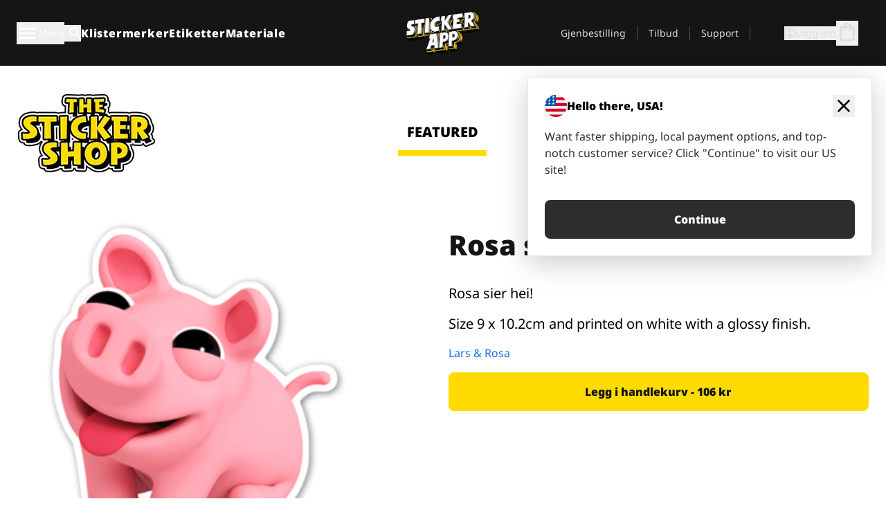

--- FILE ---
content_type: text/html
request_url: https://stickerapp.no/klistremerker-shop/dyr/rosa-sier-hei
body_size: 52074
content:
<!doctype html>
<html lang="no">
  <head>
    <meta charset="utf-8" />
    <meta name="viewport" content="width=device-width, initial-scale=1" />
    <link rel="apple-touch-icon" type="image/png" sizes="180x180" href="../../apple-touch-icon.png" />
    <link rel="icon" type="image/png" sizes="32x32" href="../../favicon-32x32.png" />
    <link rel="icon" type="image/png" sizes="16x16" href="../../favicon-16x16.png" />
    <link rel="manifest" href="/webapp-manifest" />
    <meta name="msapplication-TileColor" content="#040404" />
    <meta name="theme-color" content="#040404" />
    
		<link href="../../_app/immutable/assets/checkout.DUhykQYO.css" rel="stylesheet">
		<link href="../../_app/immutable/assets/0.5aK8xm9l.css" rel="stylesheet">
		<link href="../../_app/immutable/assets/componentsMap.a-EWDzs9.css" rel="stylesheet">
		<link href="../../_app/immutable/assets/StickerShopLayout.-5GaQJ_g.css" rel="stylesheet">
		<link href="../../_app/immutable/assets/Banner._px1tzhy.css" rel="stylesheet">
		<link href="../../_app/immutable/assets/_page.Cfnb99us.css" rel="stylesheet">
		<link href="../../_app/immutable/assets/CheckoutBlok.CFTeAVIN.css" rel="stylesheet">
		<link href="../../_app/immutable/assets/Customer.DygquDbB.css" rel="stylesheet">
		<link href="../../_app/immutable/assets/ChatPageSection.Dr7ESq_q.css" rel="stylesheet"><!--12qhfyh--><!--[!--><!--]--> <!--[!--><!--]--> <link rel="manifest" href="/webapp-manifest"/> <link rel="icon" href="/favicon.ico"/> <meta name="theme-color" content="#040404"/> <meta name="apple-mobile-web-app-status-bar-style" content="black-translucent"/> <script src="https://uptime.betterstack.com/widgets/announcement.js" data-id="170704" async type="text/javascript">
  </script><!----><!--hlt6rm--><!--[!--><!--]--> <!--[!--><!--]--> <!--[!--><!--]--> <!--[!--><!--]--> <!--[--><!--[--><!--]--><!--]--> <!--[--><link rel="canonical" href="https://stickerapp.no/klistremerker-shop/dyr/rosa-sier-hei"/><!--]--> <!--[!--><!--]--> <!--[!--><!--]--> <!--[--><!----><script type="application/ld+json">[{"@context":"https://schema.org","@type":"Organization","name":"StickerApp AB","alternateName":"StickerApp","url":"https://stickerapp.no","logo":"https://stickerapp.se/media/250x147/d3dcfc2ee9/stickerapplogo.png","description":"StickerApp er et trykkeri som spesialiserer seg på klistremerker og etiketter. Vi tilbyr skreddersydde klistremerker og etiketter av høy kvalitet til alle anledninger.","email":"info@stickerapp.no","address":{"@type":"PostalAddress","streetAddress":"Bronsgatan 12","addressLocality":"Lomma","postalCode":"234 35","addressCountry":"SE"},"sameAs":["https://www.facebook.com/StickerApp/","https://x.com/StickerApp","https://www.instagram.com/stickerapp/","https://www.youtube.com/StickerApp","https://www.linkedin.com/company/stickerapp/","https://www.pinterest.com/stickerapp/"]}]</script><!----><!--]--> <!--[--><link rel="preload" href="/_app/immutable/assets/noto-sans-400.CF_EggQ_.woff2" as="font" type="font/woff2" crossorigin="anonymous"/> <link rel="preload" href="/_app/immutable/assets/noto-sans-900.BAaSzCx2.woff2" as="font" type="font/woff2" crossorigin="anonymous"/> <!---->
      <style>
        @font-face {
          font-display: swap;
          font-family: 'Noto Sans';
          font-style: normal;
          font-weight: 400;
          src:
            url('/_app/immutable/assets/noto-sans-400.CF_EggQ_.woff2') format('woff2'),
            url('/_app/immutable/assets/noto-sans-400.BXlAZMwb.woff') format('woff');
        }

        @font-face {
          font-display: swap;
          font-family: 'Noto Sans';
          font-style: normal;
          font-weight: 900;
          src:
            url('/_app/immutable/assets/noto-sans-900.BAaSzCx2.woff2') format('woff2'),
            url('/_app/immutable/assets/noto-sans-900.BIzvzRm5.woff') format('woff');
        }
      </style>
  <!----><!--]--> <!----><!----> <!--[!--><!--]--><!----><title>Rosa sier hei</title>
  </head>
  <body data-sveltekit-preload-data="tap">
    <!--[--><!--[--><!----><div class="flex min-h-screen flex-col"><div class="flex grow flex-col"><!----><!--[!--><!--]--><!----> <!--[!--><!--]--> <!--[--><!--[!--><!--]--><!----> <!--[!--><!--]--><!--]--> <!--[!--><!--]--> <!--[!--><div class="font-noto-sans flex min-h-screen flex-col"><div class="flex grow flex-col"><!--[!--><!--]--> <header class="sticky top-0 z-10 w-full"><!--[!--><div data-testid="header" class="w-full transition-colors duration-500 bg-st-black"><!--[--><div class="block xl:hidden"><div class="flex flex-row items-center justify-end gap-2 bg-st-black px-6 py-2 text-st-white"><!--[!--><div class="h-[16px]"></div><!--]--></div><!----></div><!--]--> <!--[--><!--[--><!--]--><!--]--> <!--[!--><!--]--><!----> <div class="flex justify-between"><div class="hidden grow px-3 py-4 xl:block"><!--[--><nav aria-label="Hovedmeny" class="flex w-full items-center justify-around px-3"><ul class="flex w-full items-center justify-start gap-8"><li class="flex items-center text-st-white"><button type="button" class="flex appearance-none items-center gap-3 text-st-white"><svg xmlns="http://www.w3.org/2000/svg" viewBox="0 -960 960 960" fill="currentcolor" class="h-8 w-8 overflow-hidden align-middle"><path d="M160-240q-17 0-28.5-11.5T120-280q0-17 11.5-28.5T160-320h640q17 0 28.5 11.5T840-280q0 17-11.5 28.5T800-240H160Zm0-200q-17 0-28.5-11.5T120-480q0-17 11.5-28.5T160-520h640q17 0 28.5 11.5T840-480q0 17-11.5 28.5T800-440H160Zm0-200q-17 0-28.5-11.5T120-680q0-17 11.5-28.5T160-720h640q17 0 28.5 11.5T840-680q0 17-11.5 28.5T800-640H160Z"></path></svg><!----> <!--[--><span class="sr-only text-sm md:not-sr-only">Meny</span><!--]--></button><!----></li> <li class="text-st-white"><button type="button" aria-label="Søk veksle" class="flex h-[24px] w-[24px] appearance-none flex-col justify-around"><svg xmlns="http://www.w3.org/2000/svg" viewBox="0 -960 960 960" fill="currentcolor" class="w-8 h-8 overflow-hidden align-middle"><path d="M380-320q-109 0-184.5-75.5T120-580q0-109 75.5-184.5T380-840q109 0 184.5 75.5T640-580q0 44-14 83t-38 69l224 224q11 11 11 28t-11 28q-11 11-28 11t-28-11L532-372q-30 24-69 38t-83 14Zm0-80q75 0 127.5-52.5T560-580q0-75-52.5-127.5T380-760q-75 0-127.5 52.5T200-580q0 75 52.5 127.5T380-400Z"></path></svg><!----></button><!----></li> <!--[--><li><a class="py-1 text-base font-extrabold tracking-wider text-st-white hover:border-b-2 hover:border-st-yellow" href="/bestille-klistremerker">Klistermerker</a></li><li><a class="py-1 text-base font-extrabold tracking-wider text-st-white hover:border-b-2 hover:border-st-yellow" href="/etiketter">Etiketter</a></li><li><a class="py-1 text-base font-extrabold tracking-wider text-st-white hover:border-b-2 hover:border-st-yellow" href="/materiale">Materiale</a></li><!--]--></ul> <!--[--><a class="px-8" href="/"><!--[--><!--[!--><!--[!--><img src="/media/250x147/d3dcfc2ee9/stickerapplogo.png/m/filters:quality(60)" class="" fetchpriority="auto" draggable="false" alt="Sticker App" width="250" height="147" onload="this.__e=event" onerror="this.__e=event"/><!--]--><!----><!--]--><!--]--><!----></a><!--]--><!----> <ul class="flex w-full items-center justify-end"><!--[--><li class="border-r border-st-gray-700 px-4 text-sm"><a class="py-1 text-sm text-st-gray-300" href="/gjenbestilling">Gjenbestilling</a></li><li class="border-r border-st-gray-700 px-4 text-sm"><a class="py-1 text-sm text-st-gray-300" href="/forretningstilbud">Tilbud</a></li><li class="border-r border-st-gray-700 px-4 text-sm"><a class="py-1 text-sm text-st-gray-300" href="/support">Support</a></li><!--]--> <li class="border-r border-st-gray-700 px-4 text-sm"><!--[!--><!--]--></li> <li class="flex items-center gap-6 px-4 text-sm text-st-gray-300"><button type="button" class="flex items-center gap-2" aria-label="Konto" data-sveltekit-reload=""><svg class="size-4 overflow-hidden align-middle" viewBox="0 0 28 28" fill="none" xmlns="http://www.w3.org/2000/svg"><path d="M13.986 0.666504C6.62602 0.666504 0.666016 6.63984 0.666016 13.9998C0.666016 21.3598 6.62602 27.3332 13.986 27.3332C21.3593 27.3332 27.3327 21.3598 27.3327 13.9998C27.3327 6.63984 21.3593 0.666504 13.986 0.666504ZM13.9993 24.6665C8.10602 24.6665 3.33268 19.8932 3.33268 13.9998C3.33268 8.1065 8.10602 3.33317 13.9993 3.33317C19.8927 3.33317 24.666 8.1065 24.666 13.9998C24.666 19.8932 19.8927 24.6665 13.9993 24.6665Z" fill="currentColor"></path><path d="M13.9993 5.99984C15.8438 5.99984 17.3327 7.53486 17.3327 9.43646C17.3327 11.3381 15.8438 12.8731 13.9993 12.8731C12.1549 12.8731 10.666 11.3381 10.666 9.43646C10.666 7.53486 12.1549 5.99984 13.9993 5.99984ZM13.9993 22.2665C11.2216 22.2665 8.76602 20.8002 7.33268 18.5779C7.36602 16.2982 11.7771 15.0496 13.9993 15.0496C16.2105 15.0496 20.6327 16.2982 20.666 18.5779C19.2327 20.8002 16.7771 22.2665 13.9993 22.2665Z" fill="currentColor"></path></svg><!----> <span>Logg inn</span></button> <button type="button" aria-label="Gå til kassen" data-sveltekit-reload=""><span class="relative block pb-1"><svg xmlns="http://www.w3.org/2000/svg" viewBox="0 -960 960 960" fill="currentcolor" class="size-8 overflow-hidden align-middle"><path d="M240-80q-33 0-56.5-23.5T160-160v-480q0-33 23.5-56.5T240-720h80q0-66 47-113t113-47q66 0 113 47t47 113h80q33 0 56.5 23.5T800-640v480q0 33-23.5 56.5T720-80H240Zm0-80h480v-480h-80v80q0 17-11.5 28.5T600-520q-17 0-28.5-11.5T560-560v-80H400v80q0 17-11.5 28.5T360-520q-17 0-28.5-11.5T320-560v-80h-80v480Zm160-560h160q0-33-23.5-56.5T480-800q-33 0-56.5 23.5T400-720ZM240-160v-480 480Z"></path></svg><!----> <!--[--><!--]--></span></button><!----></li></ul></nav><!--]--> <!--[!--><!--]--><!----></div> <div class="w-1/3 self-center px-medium xl:hidden"><div class="flex flex-row gap-3 text-white"><button type="button" aria-label="Toggle navigation" class="flex appearance-none items-center gap-3 text-st-white"><svg xmlns="http://www.w3.org/2000/svg" viewBox="0 -960 960 960" fill="currentcolor" class="size-6 overflow-hidden align-middle"><path d="M160-240q-17 0-28.5-11.5T120-280q0-17 11.5-28.5T160-320h640q17 0 28.5 11.5T840-280q0 17-11.5 28.5T800-240H160Zm0-200q-17 0-28.5-11.5T120-480q0-17 11.5-28.5T160-520h640q17 0 28.5 11.5T840-480q0 17-11.5 28.5T800-440H160Zm0-200q-17 0-28.5-11.5T120-680q0-17 11.5-28.5T160-720h640q17 0 28.5 11.5T840-680q0 17-11.5 28.5T800-640H160Z"></path></svg><!----> <!--[!--><!--]--></button><!----> <button type="button" aria-label="Toggle search" class="flex h-[24px] w-[24px] appearance-none flex-col justify-around"><svg xmlns="http://www.w3.org/2000/svg" viewBox="0 -960 960 960" fill="currentcolor" class="w-8 h-8 overflow-hidden align-middle"><path d="M380-320q-109 0-184.5-75.5T120-580q0-109 75.5-184.5T380-840q109 0 184.5 75.5T640-580q0 44-14 83t-38 69l224 224q11 11 11 28t-11 28q-11 11-28 11t-28-11L532-372q-30 24-69 38t-83 14Zm0-80q75 0 127.5-52.5T560-580q0-75-52.5-127.5T380-760q-75 0-127.5 52.5T200-580q0 75 52.5 127.5T380-400Z"></path></svg><!----></button><!----></div> <!--[!--><!--]--><!----></div> <div class="flex w-1/3 self-center xl:hidden"><!--[--><a class="block max-h-20 p-2" href="/"><!--[--><!--[!--><!--[!--><img src="/media/250x147/d3dcfc2ee9/stickerapplogo.png/m/filters:quality(60)" class="m-auto h-full w-auto" fetchpriority="auto" draggable="false" alt="Sticker App" width="250" height="147" onload="this.__e=event" onerror="this.__e=event"/><!--]--><!----><!--]--><!--]--><!----></a><!--]--><!----></div> <div class="flex w-1/3 justify-end gap-gutter self-center px-medium text-st-white xl:hidden"><button type="button"><svg class="size-5 overflow-hidden align-middle" viewBox="0 0 28 28" fill="none" xmlns="http://www.w3.org/2000/svg"><path d="M13.986 0.666504C6.62602 0.666504 0.666016 6.63984 0.666016 13.9998C0.666016 21.3598 6.62602 27.3332 13.986 27.3332C21.3593 27.3332 27.3327 21.3598 27.3327 13.9998C27.3327 6.63984 21.3593 0.666504 13.986 0.666504ZM13.9993 24.6665C8.10602 24.6665 3.33268 19.8932 3.33268 13.9998C3.33268 8.1065 8.10602 3.33317 13.9993 3.33317C19.8927 3.33317 24.666 8.1065 24.666 13.9998C24.666 19.8932 19.8927 24.6665 13.9993 24.6665Z" fill="currentColor"></path><path d="M13.9993 5.99984C15.8438 5.99984 17.3327 7.53486 17.3327 9.43646C17.3327 11.3381 15.8438 12.8731 13.9993 12.8731C12.1549 12.8731 10.666 11.3381 10.666 9.43646C10.666 7.53486 12.1549 5.99984 13.9993 5.99984ZM13.9993 22.2665C11.2216 22.2665 8.76602 20.8002 7.33268 18.5779C7.36602 16.2982 11.7771 15.0496 13.9993 15.0496C16.2105 15.0496 20.6327 16.2982 20.666 18.5779C19.2327 20.8002 16.7771 22.2665 13.9993 22.2665Z" fill="currentColor"></path></svg><!----></button> <button type="button" aria-label="Gå til kassen" data-sveltekit-reload=""><span class="relative block pb-1"><svg xmlns="http://www.w3.org/2000/svg" viewBox="0 -960 960 960" fill="currentcolor" class="size-6 overflow-hidden align-middle"><path d="M240-80q-33 0-56.5-23.5T160-160v-480q0-33 23.5-56.5T240-720h80q0-66 47-113t113-47q66 0 113 47t47 113h80q33 0 56.5 23.5T800-640v480q0 33-23.5 56.5T720-80H240Zm0-80h480v-480h-80v80q0 17-11.5 28.5T600-520q-17 0-28.5-11.5T560-560v-80H400v80q0 17-11.5 28.5T360-520q-17 0-28.5-11.5T320-560v-80h-80v480Zm160-560h160q0-33-23.5-56.5T480-800q-33 0-56.5 23.5T400-720ZM240-160v-480 480Z"></path></svg><!----> <!--[--><!--]--></span></button><!----></div></div></div><!--]--></header> <main class="flex grow flex-col"><!--[!--><!--[!--><!--]--><!--]--><!----> <!--[!--><!--]--> <!--[--><!----><div class="max-lg:pb-12 lg:px-6 lg:pb-14 lg:pt-10 scroll-mt-36 bg-cover bg-no-repeat bg-white bg-[image:var(--background-image-url)] md:bg-[image:var(--md-background-image-url)] lg:bg-[image:var(--lg-background-image-url)]"><div class="mx-auto h-full bg-cover bg-no-repeat bg-white box-content max-w-page-max"><!--[--><!--[!--><!--]--><!--[!--><!--]--><!--[!--><!--]--><!--]--> <!--[--><div class="flex flex-row justify-between bg-white lg:hidden"><!--[--><a href="/klistremerker-shop" class="flex max-w-44 flex-grow flex-col items-center px-1 pt-4"><!----><svg class="h-8 w-8 mb-4 overflow-hidden align-middle" viewBox="0 0 18 16" fill="none" xmlns="http://www.w3.org/2000/svg"><path fill-rule="evenodd" clip-rule="evenodd" d="M9.52125 13.8184C9.20124 13.6229 8.79876 13.6229 8.47875 13.8184L5.17397 15.8369C4.41487 16.3006 3.47362 15.6167 3.68001 14.7515L4.57852 10.9847C4.66553 10.6199 4.54116 10.2372 4.25637 9.99322L1.31539 7.47396C0.639853 6.89529 0.999379 5.78878 1.88603 5.7177L5.74612 5.40823C6.11991 5.37827 6.44552 5.1417 6.58953 4.79546L8.07668 1.21993C8.41827 0.398636 9.58173 0.398636 9.92332 1.21993L11.4105 4.79546C11.5545 5.1417 11.8801 5.37827 12.2539 5.40823L16.114 5.7177C17.0006 5.78878 17.3601 6.89529 16.6846 7.47396L13.7436 9.99322C13.4588 10.2372 13.3345 10.6199 13.4215 10.9847L14.32 14.7515C14.5264 15.6167 13.5851 16.3006 12.826 15.8369L9.52125 13.8184Z" fill="currentColor"></path></svg><!----> <span class="mb-3 text-sm font-bold uppercase active">featured</span> <div class="h-2 w-full max-w-40 bg-st-yellow"></div></a><a href="/klistremerker-shop/populaer" class="flex max-w-44 flex-grow flex-col items-center px-1 pt-4"><!----><svg class="h-8 w-8 mb-4 overflow-hidden align-middle" fill="currentcolor" xmlns="http://www.w3.org/2000/svg" viewBox="0 -960 960 960"><path d="M840-640q32 0 56 24t24 56v80q0 7-2 15t-4 15L794-168q-9 20-30 34t-44 14H280v-520l240-238q15-15 35.5-17.5T595-888q19 10 28 28t4 37l-45 183h258Zm-480 34v406h360l120-280v-80H480l54-220-174 174ZM160-120q-33 0-56.5-23.5T80-200v-360q0-33 23.5-56.5T160-640h120v80H160v360h120v80H160Zm200-80v-406 406Z"></path></svg><!----> <span class="mb-3 text-sm font-bold uppercase">popular</span> <div class="h-2 w-full max-w-40"></div></a><a href="/klistremerker-shop/nylige" class="flex max-w-44 flex-grow flex-col items-center px-1 pt-4"><!----><svg class="h-8 w-8 mb-4 overflow-hidden align-middle" fill="currentcolor" xmlns="http://www.w3.org/2000/svg" viewBox="0 -960 960 960"><path d="m520-473 90 90q11 11 11 27.5T610-327q-12 12-28.5 12T553-327L452-428q-6-6-9-13.5t-3-15.5v-143q0-17 11.5-28.5T480-640q17 0 28.5 11.5T520-600v127Zm-40-247q-17 0-28.5-11.5T440-760v-40h80v40q0 17-11.5 28.5T480-720Zm240 240q0-17 11.5-28.5T760-520h40v80h-40q-17 0-28.5-11.5T720-480ZM480-240q17 0 28.5 11.5T520-200v40h-80v-40q0-17 11.5-28.5T480-240ZM240-480q0 17-11.5 28.5T200-440h-40v-80h40q17 0 28.5 11.5T240-480ZM480-80q-83 0-156-31.5T197-197q-54-54-85.5-127T80-480q0-83 31.5-156T197-763q54-54 127-85.5T480-880q83 0 156 31.5T763-763q54 54 85.5 127T880-480q0 83-31.5 156T763-197q-54 54-127 85.5T480-80Zm320-400q0-134-93-227t-227-93q-134 0-227 93t-93 227q0 134 93 227t227 93q134 0 227-93t93-227Zm-320 0Z"></path></svg><!----> <span class="mb-3 text-sm font-bold uppercase">latest</span> <div class="h-2 w-full max-w-40"></div></a><a href="/klistremerker-shop/designers" class="flex max-w-44 flex-grow flex-col items-center px-1 pt-4"><!----><svg class="h-8 w-8 mb-4 overflow-hidden align-middle" fill="currentcolor" xmlns="http://www.w3.org/2000/svg" viewBox="0 -960 960 960"><path d="M240-120q-45 0-89-22t-71-58q26 0 53-20.5t27-59.5q0-50 35-85t85-35q50 0 85 35t35 85q0 66-47 113t-113 47Zm0-80q33 0 56.5-23.5T320-280q0-17-11.5-28.5T280-320q-17 0-28.5 11.5T240-280q0 23-5.5 42T220-202q5 2 10 2h10Zm230-160L360-470l358-358q11-11 27.5-11.5T774-828l54 54q12 12 12 28t-12 28L470-360Zm-190 80Z"></path></svg><!----> <span class="mb-3 text-sm font-bold uppercase">by artists</span> <div class="h-2 w-full max-w-40"></div></a><!--]--></div> <div class="flex flex-row items-center justify-between max-lg:hidden"><img src="/media/200x115/95570fc805/sticker-shop-logo-200.png/m/filters:quality(60)" alt="Sticker shop logo"/> <div class="flex flex-row"><!--[--><a href="/klistremerker-shop" class="flex w-44 flex-col items-center px-6 pt-4"><span class="mb-3 text-xl font-bold uppercase active">featured</span> <div class="h-2 w-full max-w-40 bg-st-yellow"></div></a><a href="/klistremerker-shop/populaer" class="flex w-44 flex-col items-center px-6 pt-4"><span class="mb-3 text-xl font-bold uppercase">popular</span> <div class="h-2 w-full max-w-40"></div></a><a href="/klistremerker-shop/nylige" class="flex w-44 flex-col items-center px-6 pt-4"><span class="mb-3 text-xl font-bold uppercase">latest</span> <div class="h-2 w-full max-w-40"></div></a><a href="/klistremerker-shop/designers" class="flex w-44 flex-col items-center px-6 pt-4"><span class="mb-3 text-xl font-bold uppercase">by artists</span> <div class="h-2 w-full max-w-40"></div></a><!--]--></div></div><!----><!--]--></div></div><!----> <!--[!--><!--]--> <!--[--><div class="px-6 pb-6 scroll-mt-36 bg-cover bg-no-repeat bg-white bg-[image:var(--background-image-url)] md:bg-[image:var(--md-background-image-url)] lg:bg-[image:var(--lg-background-image-url)]"><div class="mx-auto h-full bg-cover bg-no-repeat bg-white box-content max-w-page-max"><!--[--><!--[!--><!--]--><!--[!--><!--]--><!--[!--><!--]--><!--]--> <!--[--><div class="gap-large flex w-full flex-col"><!--[!--><!--]--> <!--[!--><!--]--> <div class="grid grid-cols-2 md:grid-cols-12 gap-gutter"><div class="lg:col-span-6 md:col-span-6 col-span-2"><!--[!--><img src="/cdn-assets/images/preview/2018/08/02/design-28644/template-sticker-300x300.png" class="w-128" fetchpriority="auto" draggable="false" alt="" loading="lazy" onload="this.__e=event" onerror="this.__e=event"/><!--]--><!----></div><!----> <div class="lg:col-span-6 md:col-span-6 col-span-2"><div class="gap-gutter flex w-full flex-col"><!--[!--><!--]--> <!----><h1 class="lg:text-st-black md:text-st-black text-st-black text-st-sm-large lg:text-st-lg-large font-black mb-8 mt-6"><!--[!--><!---->Rosa sier hei<!----><!--]--><!----></h1><!----><!----> <p class="mb-4 text-xl">Rosa sier hei!</p> <p class="mb-4 text-xl">Size 9 x 10.2cm and printed on white with a glossy finish.</p> <p class="mb-4"><a class="text-st-blue-500" href="/klistremerker-shop/designers/larsandrosa">Lars &amp; Rosa</a></p> <!----><button role="button" tabindex="0" class="rounded-lg text-st-black text-center inline-block text-nowrap font-black disabled:cursor-not-allowed w-full sm:w-auto min-w-40 text-md py-4 px-11 sm:w-full bg-st-yellow-500 disabled:bg-st-gray-400 disabled:text-st-gray-500 active:bg-st-yellow-600 hover:bg-st-yellow-700 outline-st-pink-500 buy-$28644" type="button"><!--[!--><!--[!--><!--[!--><!--[--><!---->Legg i handlekurv - 106 kr<!----><!--]--><!--]--><!--]--><!--]--><!----><!----></button><!----><!----><!----> <!--[!--><!--]--></div><!----></div><!----><!----></div><!----> <!--[--><div class="flex flex-row items-center gap-4"><!----><h2 class="lg:text-st-black md:text-st-black text-st-black text-st-sm-medium lg:text-st-lg-medium font-black"><!--[!--><!---->Flere klistremerker fra denne kategorien (Dyr)<!----><!--]--><!----></h2><!----><!----> <!----><a role="button" tabindex="0" class="rounded-lg text-st-black text-center inline-block text-nowrap font-black disabled:cursor-not-allowed w-full sm:w-auto min-w-40 py-2 text-sm px-5 bg-st-gray-800 text-st-white disabled:bg-st-gray-400 disabled:text-st-gray-500 active:bg-st-gray-600 hover:bg-st-gray-700 outline-st-pink-500 flex flex-row items-center gap-2" href="/klistremerker-shop/dyr"><!---->Vis alle <svg class="h-4 w-4 overflow-hidden align-middle" fill="currentColor" xmlns="http://www.w3.org/2000/svg" viewBox="0 -960 960 960"><path d="M579-480 285-774q-15-15-14.5-35.5T286-845q15-15 35.5-15t35.5 15l307 308q12 12 18 27t6 30q0 15-6 30t-18 27L356-115q-15 15-35 14.5T286-116q-15-15-15-35.5t15-35.5l293-293Z"></path></svg><!----><!----><!----></a><!----><!----></div> <div class="grid grid-cols-2 md:grid-cols-12 gap-gutter"><!--[--><div class="md:col-span-4 lg:col-span-3"><div class="flex h-full flex-col justify-between gap-3"><a href="/klistremerker-shop/dyr/dinosaur-klistremerker" aria-label="Dinosaur Klistremerker"><div class="aspect-square content-center bg-st-gray-100"><!--[!--><img src="/cdn-assets/images/stickers/238t.png" class="p-2 md:p-8" fetchpriority="auto" draggable="false" alt="Dinosaur Klistremerker" loading="lazy" onload="this.__e=event" onerror="this.__e=event"/><!--]--><!----></div></a> <div class="flex flex-col justify-between"><!--[--><a class="overflow-hidden overflow-ellipsis whitespace-nowrap text-nowrap text-base font-bold uppercase hover:underline" href="/klistremerker-shop/dyr/dinosaur-klistremerker"><!--[--><!--[!--><!---->Dinosaur Klistremerker <!----><!--]--><!--]--><!----></a><!--]--><!----> <!----><div class="lg:text-st-gray-800 md:text-st-gray-800 text-st-gray-800 text-base"><!--[--><!---->5.9 x 6 cm<!----><!--]--><!----></div><!----><!----></div> <!----><button role="button" tabindex="0" class="rounded-lg text-st-black text-center inline-block text-nowrap font-black disabled:cursor-not-allowed w-full sm:w-auto min-w-40 py-2 text-sm px-5 bg-st-gray-800 text-st-white disabled:bg-st-gray-400 disabled:text-st-gray-500 active:bg-st-gray-600 hover:bg-st-gray-700 outline-st-pink-500" type="button"><!--[!--><!--[!--><!--[!--><!--[--><!---->58 kr<!----><!--]--><!--]--><!--]--><!--]--><!----><!----></button><!----><!----></div><!----></div><div class="md:col-span-4 lg:col-span-3"><div class="flex h-full flex-col justify-between gap-3"><a href="/klistremerker-shop/dyr/bla-summerfugl" aria-label=""><div class="aspect-square content-center bg-st-gray-100"><!--[!--><img src="/cdn-assets/images/preview/2019/01/07/design-33722/template-sticker-300x300.png" class="p-2 md:p-8" fetchpriority="auto" draggable="false" alt="" loading="lazy" onload="this.__e=event" onerror="this.__e=event"/><!--]--><!----></div></a> <div class="flex flex-col justify-between"><!--[--><a class="overflow-hidden overflow-ellipsis whitespace-nowrap text-nowrap text-base font-bold uppercase hover:underline" href="/klistremerker-shop/dyr/bla-summerfugl"><!--[--><!--[!--><!---->Blå summerfugl<!----><!--]--><!--]--><!----></a><!--]--><!----> <!----><div class="lg:text-st-gray-800 md:text-st-gray-800 text-st-gray-800 text-base"><!--[--><!---->7 x 4 cm<!----><!--]--><!----></div><!----><!----></div> <!----><button role="button" tabindex="0" class="rounded-lg text-st-black text-center inline-block text-nowrap font-black disabled:cursor-not-allowed w-full sm:w-auto min-w-40 py-2 text-sm px-5 bg-st-gray-800 text-st-white disabled:bg-st-gray-400 disabled:text-st-gray-500 active:bg-st-gray-600 hover:bg-st-gray-700 outline-st-pink-500" type="button"><!--[!--><!--[!--><!--[!--><!--[--><!---->58 kr<!----><!--]--><!--]--><!--]--><!--]--><!----><!----></button><!----><!----></div><!----></div><div class="md:col-span-4 lg:col-span-3"><div class="flex h-full flex-col justify-between gap-3"><a href="/klistremerker-shop/dyr/grizzly" aria-label=""><div class="aspect-square content-center bg-st-gray-100"><!--[!--><img src="/cdn-assets/images/preview/2018/12/03/design-32248/template-sticker-300x300.png" class="p-2 md:p-8" fetchpriority="auto" draggable="false" alt="" loading="lazy" onload="this.__e=event" onerror="this.__e=event"/><!--]--><!----></div></a> <div class="flex flex-col justify-between"><!--[--><a class="overflow-hidden overflow-ellipsis whitespace-nowrap text-nowrap text-base font-bold uppercase hover:underline" href="/klistremerker-shop/dyr/grizzly"><!--[--><!--[!--><!---->Grizzly<!----><!--]--><!--]--><!----></a><!--]--><!----> <!----><div class="lg:text-st-gray-800 md:text-st-gray-800 text-st-gray-800 text-base"><!--[--><!---->7.3 x 6.4 cm<!----><!--]--><!----></div><!----><!----></div> <!----><button role="button" tabindex="0" class="rounded-lg text-st-black text-center inline-block text-nowrap font-black disabled:cursor-not-allowed w-full sm:w-auto min-w-40 py-2 text-sm px-5 bg-st-gray-800 text-st-white disabled:bg-st-gray-400 disabled:text-st-gray-500 active:bg-st-gray-600 hover:bg-st-gray-700 outline-st-pink-500" type="button"><!--[!--><!--[!--><!--[!--><!--[--><!---->73 kr<!----><!--]--><!--]--><!--]--><!--]--><!----><!----></button><!----><!----></div><!----></div><div class="md:col-span-4 lg:col-span-3"><div class="flex h-full flex-col justify-between gap-3"><a href="/klistremerker-shop/dyr/elg" aria-label=""><div class="aspect-square content-center bg-st-gray-100"><!--[!--><img src="/cdn-assets/images/preview/2018/03/08/design-21568/template-sticker-300x300.png" class="p-2 md:p-8" fetchpriority="auto" draggable="false" alt="" loading="lazy" onload="this.__e=event" onerror="this.__e=event"/><!--]--><!----></div></a> <div class="flex flex-col justify-between"><!--[--><a class="overflow-hidden overflow-ellipsis whitespace-nowrap text-nowrap text-base font-bold uppercase hover:underline" href="/klistremerker-shop/dyr/elg"><!--[--><!--[!--><!---->Elg<!----><!--]--><!--]--><!----></a><!--]--><!----> <!----><div class="lg:text-st-gray-800 md:text-st-gray-800 text-st-gray-800 text-base"><!--[--><!---->9.1 x 8.1 cm<!----><!--]--><!----></div><!----><!----></div> <!----><button role="button" tabindex="0" class="rounded-lg text-st-black text-center inline-block text-nowrap font-black disabled:cursor-not-allowed w-full sm:w-auto min-w-40 py-2 text-sm px-5 bg-st-gray-800 text-st-white disabled:bg-st-gray-400 disabled:text-st-gray-500 active:bg-st-gray-600 hover:bg-st-gray-700 outline-st-pink-500" type="button"><!--[!--><!--[!--><!--[!--><!--[--><!---->87 kr<!----><!--]--><!--]--><!--]--><!--]--><!----><!----></button><!----><!----></div><!----></div><div class="md:col-span-4 lg:col-span-3"><div class="flex h-full flex-col justify-between gap-3"><a href="/klistremerker-shop/dyr/sot-sau" aria-label=""><div class="aspect-square content-center bg-st-gray-100"><!--[!--><img src="/cdn-assets/images/preview/2018/05/23/design-24714/template-sticker-300x300.png" class="p-2 md:p-8" fetchpriority="auto" draggable="false" alt="" loading="lazy" onload="this.__e=event" onerror="this.__e=event"/><!--]--><!----></div></a> <div class="flex flex-col justify-between"><!--[--><a class="overflow-hidden overflow-ellipsis whitespace-nowrap text-nowrap text-base font-bold uppercase hover:underline" href="/klistremerker-shop/dyr/sot-sau"><!--[--><!--[!--><!---->Søt sau<!----><!--]--><!--]--><!----></a><!--]--><!----> <!----><div class="lg:text-st-gray-800 md:text-st-gray-800 text-st-gray-800 text-base"><!--[--><!---->5.6 x 5.9 cm<!----><!--]--><!----></div><!----><!----></div> <!----><button role="button" tabindex="0" class="rounded-lg text-st-black text-center inline-block text-nowrap font-black disabled:cursor-not-allowed w-full sm:w-auto min-w-40 py-2 text-sm px-5 bg-st-gray-800 text-st-white disabled:bg-st-gray-400 disabled:text-st-gray-500 active:bg-st-gray-600 hover:bg-st-gray-700 outline-st-pink-500" type="button"><!--[!--><!--[!--><!--[!--><!--[--><!---->66 kr<!----><!--]--><!--]--><!--]--><!--]--><!----><!----></button><!----><!----></div><!----></div><div class="md:col-span-4 lg:col-span-3"><div class="flex h-full flex-col justify-between gap-3"><a href="/klistremerker-shop/dyr/snake-emblem" aria-label="snake skull sticker"><div class="aspect-square content-center bg-st-gray-100"><!--[!--><img src="/cdn-assets/images/preview/2015/09/19/design-4974/template-sticker-300x300.png" class="p-2 md:p-8" fetchpriority="auto" draggable="false" alt="snake skull sticker" loading="lazy" onload="this.__e=event" onerror="this.__e=event"/><!--]--><!----></div></a> <div class="flex flex-col justify-between"><!--[--><a class="overflow-hidden overflow-ellipsis whitespace-nowrap text-nowrap text-base font-bold uppercase hover:underline" href="/klistremerker-shop/dyr/snake-emblem"><!--[--><!--[!--><!---->Snake Emblem<!----><!--]--><!--]--><!----></a><!--]--><!----> <!----><div class="lg:text-st-gray-800 md:text-st-gray-800 text-st-gray-800 text-base"><!--[--><!---->5.9 x 6 cm<!----><!--]--><!----></div><!----><!----></div> <!----><button role="button" tabindex="0" class="rounded-lg text-st-black text-center inline-block text-nowrap font-black disabled:cursor-not-allowed w-full sm:w-auto min-w-40 py-2 text-sm px-5 bg-st-gray-800 text-st-white disabled:bg-st-gray-400 disabled:text-st-gray-500 active:bg-st-gray-600 hover:bg-st-gray-700 outline-st-pink-500" type="button"><!--[!--><!--[!--><!--[!--><!--[--><!---->58 kr<!----><!--]--><!--]--><!--]--><!--]--><!----><!----></button><!----><!----></div><!----></div><div class="md:col-span-4 lg:col-span-3"><div class="flex h-full flex-col justify-between gap-3"><a href="/klistremerker-shop/dyr/lat-dovendyr" aria-label="En sloths motivasjonsmotto."><div class="aspect-square content-center bg-st-gray-100"><!--[!--><img src="/cdn-assets/images/preview/2018/05/23/design-24706/template-sticker-300x300.png" class="p-2 md:p-8" fetchpriority="auto" draggable="false" alt="En sloths motivasjonsmotto." loading="lazy" onload="this.__e=event" onerror="this.__e=event"/><!--]--><!----></div></a> <div class="flex flex-col justify-between"><!--[--><a class="overflow-hidden overflow-ellipsis whitespace-nowrap text-nowrap text-base font-bold uppercase hover:underline" href="/klistremerker-shop/dyr/lat-dovendyr"><!--[--><!--[!--><!---->Lat dovendyr<!----><!--]--><!--]--><!----></a><!--]--><!----> <!----><div class="lg:text-st-gray-800 md:text-st-gray-800 text-st-gray-800 text-base"><!--[--><!---->6.1 x 7.5 cm<!----><!--]--><!----></div><!----><!----></div> <!----><button role="button" tabindex="0" class="rounded-lg text-st-black text-center inline-block text-nowrap font-black disabled:cursor-not-allowed w-full sm:w-auto min-w-40 py-2 text-sm px-5 bg-st-gray-800 text-st-white disabled:bg-st-gray-400 disabled:text-st-gray-500 active:bg-st-gray-600 hover:bg-st-gray-700 outline-st-pink-500" type="button"><!--[!--><!--[!--><!--[!--><!--[--><!---->76 kr<!----><!--]--><!--]--><!--]--><!--]--><!----><!----></button><!----><!----></div><!----></div><div class="md:col-span-4 lg:col-span-3"><div class="flex h-full flex-col justify-between gap-3"><a href="/klistremerker-shop/dyr/sjimpanse" aria-label=""><div class="aspect-square content-center bg-st-gray-100"><!--[!--><img src="/cdn-assets/images/preview/2018/12/03/design-32246/template-sticker-300x300.png" class="p-2 md:p-8" fetchpriority="auto" draggable="false" alt="" loading="lazy" onload="this.__e=event" onerror="this.__e=event"/><!--]--><!----></div></a> <div class="flex flex-col justify-between"><!--[--><a class="overflow-hidden overflow-ellipsis whitespace-nowrap text-nowrap text-base font-bold uppercase hover:underline" href="/klistremerker-shop/dyr/sjimpanse"><!--[--><!--[!--><!---->Sjimpanse<!----><!--]--><!--]--><!----></a><!--]--><!----> <!----><div class="lg:text-st-gray-800 md:text-st-gray-800 text-st-gray-800 text-base"><!--[--><!---->7.1 x 7.1 cm<!----><!--]--><!----></div><!----><!----></div> <!----><button role="button" tabindex="0" class="rounded-lg text-st-black text-center inline-block text-nowrap font-black disabled:cursor-not-allowed w-full sm:w-auto min-w-40 py-2 text-sm px-5 bg-st-gray-800 text-st-white disabled:bg-st-gray-400 disabled:text-st-gray-500 active:bg-st-gray-600 hover:bg-st-gray-700 outline-st-pink-500" type="button"><!--[!--><!--[!--><!--[!--><!--[--><!---->76 kr<!----><!--]--><!--]--><!--]--><!--]--><!----><!----></button><!----><!----></div><!----></div><!--]--><!----></div><!----><!--]--><!----> <!--[!--><!--]--></div><!----><!----><!--]--></div></div><!--]--><!----><!--]--> <!--[--><div id="localization-banner" class="fixed bottom-0 left-0 right-0 z-20 animate-enter-bottom md:bottom-auto md:left-auto md:right-5 md:top-28 md:animate-enter-right"><article class="flex flex-col text-wrap border bg-st-white p-6 drop-shadow-banner" aria-labelledby="banner-title" aria-describedby="banner-description"><div class="flex items-center justify-between gap-4"><div class="flex items-center gap-4"><img src="/media/64x64/bafb414446/flag-usa.png" alt="" aria-hidden="true" class="aspect-auto w-8"/> <h3 id="banner-title" class="text-base font-black">Hello there, USA!</h3></div> <button type="button" aria-label="Close"><span aria-hidden="true"><svg xmlns="http://www.w3.org/2000/svg" viewBox="0 -960 960 960" fill="currentcolor" class="size-8 overflow-hidden align-middle"><path d="M480-424 284-228q-11 11-28 11t-28-11q-11-11-11-28t11-28l196-196-196-196q-11-11-11-28t11-28q11-11 28-11t28 11l196 196 196-196q11-11 28-11t28 11q11 11 11 28t-11 28L536-480l196 196q11 11 11 28t-11 28q-11 11-28 11t-28-11L480-424Z"></path></svg><!----></span></button></div> <!----><p id="banner-description" class="lg:text-st-gray-800 md:text-st-gray-800 text-st-gray-800 mt-4 max-w-md text-pretty text-base"><!--[--><!---->Want faster shipping, local payment options, and top-notch customer service? Click "Continue" to visit our US site!<!----><!--]--><!----></p><!----><!----> <!--[--><!----><a role="button" tabindex="0" class="rounded-lg text-st-black text-center inline-block text-nowrap font-black disabled:cursor-not-allowed w-full sm:w-auto min-w-40 text-md py-4 px-7 bg-st-gray-800 text-st-white disabled:bg-st-gray-400 disabled:text-st-gray-500 active:bg-st-gray-600 hover:bg-st-gray-700 outline-st-pink-500 mt-8" href="https://stickerapp.com"><!---->Continue<!----><!----></a><!----><!--]--></article><!----></div><!----><!--]--></main><!----></div> <!--[--><div><!--[--><footer><!--[!--><div class="scroll-mt-36 bg-cover bg-no-repeat bg-st-black text-st-white bg-[image:var(--background-image-url)] md:bg-[image:var(--md-background-image-url)] lg:bg-[image:var(--lg-background-image-url)]"><div class="mx-auto h-full bg-cover bg-no-repeat bg-st-black text-st-white box-content max-w-page-max pt-large pb-large pl-medium pl-medium lg:pl-gutter md:pl-medium pr-medium pr-medium lg:pr-gutter md:pr-medium"><!--[--><!--[!--><!--]--><!--[!--><!--]--><!--[!--><!--]--><!--]--> <!--[--><div class="pb-10 pt-2 md:flex md:pt-10"><div class="basis-3/5 md:flex"><!--[--><div class="mb-4 mr-gutter w-full last:mr-0 md:mb-0 md:w-auto md:basis-1/3"><h4 class="mb-4 font-semibold" id="id0.939472199791116-heading"><button type="button" class="flex w-full items-center justify-between md:hidden" aria-expanded="false" aria-controls="id0.939472199791116-links"><span>Nyttige lenker</span> <div class="h-4 w-4"><svg xmlns="http://www.w3.org/2000/svg" viewBox="0 -960 960 960" fill="currentcolor" class="w-full h-full overflow-hidden align-middle"><path d="M480-361q-8 0-15-2.5t-13-8.5L268-556q-11-11-11-28t11-28q11-11 28-11t28 11l156 156 156-156q11-11 28-11t28 11q11 11 11 28t-11 28L508-372q-6 6-13 8.5t-15 2.5Z"></path></svg><!----></div></button> <span class="hidden md:block">Nyttige lenker</span></h4> <ul id="id0.939472199791116-links" class="hidden h-auto overflow-hidden transition-all duration-300 md:block" aria-labelledby="id0.939472199791116-heading" aria-hidden="true"><!--[--><li class="leading-loose last:pb-8"><!--[--><a tabindex="-1" href="/anvendelse"><!--[--><!--[!--><!---->Anvendelse<!----><!--]--><!--]--><!----></a><!--]--><!----></li><li class="leading-loose last:pb-8"><!--[--><a tabindex="-1" href="/add-ons"><!--[--><!--[!--><!---->Tillegg<!----><!--]--><!--]--><!----></a><!--]--><!----></li><li class="leading-loose last:pb-8"><!--[--><a tabindex="-1" href="/prover"><!--[--><!--[!--><!---->Klistremerkepakker<!----><!--]--><!--]--><!----></a><!--]--><!----></li><li class="leading-loose last:pb-8"><!--[--><a tabindex="-1" href="/prover/klistremerkematerialer"><!--[--><!--[!--><!---->Bestill prøver<!----><!--]--><!--]--><!----></a><!--]--><!----></li><li class="leading-loose last:pb-8"><!--[--><a tabindex="-1" href="/klistremerker-shop"><!--[--><!--[!--><!---->Sticker Shop<!----><!--]--><!--]--><!----></a><!--]--><!----></li><li class="leading-loose last:pb-8"><!--[--><a tabindex="-1" href="/blog"><!--[--><!--[!--><!---->Blogg<!----><!--]--><!--]--><!----></a><!--]--><!----></li><li class="leading-loose last:pb-8"><!--[--><a tabindex="-1" href="/campaigns"><!--[--><!--[!--><!---->Campaigns<!----><!--]--><!--]--><!----></a><!--]--><!----></li><li class="leading-loose last:pb-8"><!--[--><a tabindex="-1" href="/endorsements"><!--[--><!--[!--><!---->Endorsements<!----><!--]--><!--]--><!----></a><!--]--><!----></li><li class="leading-loose last:pb-8"><!--[--><a tabindex="-1" href="/getintouch"><!--[--><!--[!--><!---->Get in touch<!----><!--]--><!--]--><!----></a><!--]--><!----></li><!--]--></ul></div><div class="mb-4 mr-gutter w-full last:mr-0 md:mb-0 md:w-auto md:basis-1/3"><h4 class="mb-4 font-semibold" id="id0.3161045340259302-heading"><button type="button" class="flex w-full items-center justify-between md:hidden" aria-expanded="false" aria-controls="id0.3161045340259302-links"><span>Support</span> <div class="h-4 w-4"><svg xmlns="http://www.w3.org/2000/svg" viewBox="0 -960 960 960" fill="currentcolor" class="w-full h-full overflow-hidden align-middle"><path d="M480-361q-8 0-15-2.5t-13-8.5L268-556q-11-11-11-28t11-28q11-11 28-11t28 11l156 156 156-156q11-11 28-11t28 11q11 11 11 28t-11 28L508-372q-6 6-13 8.5t-15 2.5Z"></path></svg><!----></div></button> <span class="hidden md:block">Support</span></h4> <ul id="id0.3161045340259302-links" class="hidden h-auto overflow-hidden transition-all duration-300 md:block" aria-labelledby="id0.3161045340259302-heading" aria-hidden="true"><!--[--><li class="leading-loose last:pb-8"><!--[--><a tabindex="-1" href="/kontakt"><!--[--><!--[!--><!---->Kontakt oss<!----><!--]--><!--]--><!----></a><!--]--><!----></li><li class="leading-loose last:pb-8"><!--[--><a tabindex="-1" href="/forretningstilbud"><!--[--><!--[!--><!---->Få et tilbud<!----><!--]--><!--]--><!----></a><!--]--><!----></li><li class="leading-loose last:pb-8"><!--[--><a tabindex="-1" href="/support/legge-inn-bestillinger"><!--[--><!--[!--><!---->FAQ<!----><!--]--><!--]--><!----></a><!--]--><!----></li><li class="leading-loose last:pb-8"><!--[--><a tabindex="-1" href="/support/kunstverk-design"><!--[--><!--[!--><!---->Hvordan gjøre<!----><!--]--><!--]--><!----></a><!--]--><!----></li><li class="leading-loose last:pb-8"><!--[--><a tabindex="-1" href="/support/frakt"><!--[--><!--[!--><!---->Frakt<!----><!--]--><!--]--><!----></a><!--]--><!----></li><li class="leading-loose last:pb-8"><!--[--><a tabindex="-1" href="/support/betalinger"><!--[--><!--[!--><!---->Betalinger<!----><!--]--><!--]--><!----></a><!--]--><!----></li><!--]--></ul></div><div class="mb-4 mr-gutter w-full last:mr-0 md:mb-0 md:w-auto md:basis-1/3"><h4 class="mb-4 font-semibold" id="id0.620314269620851-heading"><button type="button" class="flex w-full items-center justify-between md:hidden" aria-expanded="false" aria-controls="id0.620314269620851-links"><span>Selskap</span> <div class="h-4 w-4"><svg xmlns="http://www.w3.org/2000/svg" viewBox="0 -960 960 960" fill="currentcolor" class="w-full h-full overflow-hidden align-middle"><path d="M480-361q-8 0-15-2.5t-13-8.5L268-556q-11-11-11-28t11-28q11-11 28-11t28 11l156 156 156-156q11-11 28-11t28 11q11 11 11 28t-11 28L508-372q-6 6-13 8.5t-15 2.5Z"></path></svg><!----></div></button> <span class="hidden md:block">Selskap</span></h4> <ul id="id0.620314269620851-links" class="hidden h-auto overflow-hidden transition-all duration-300 md:block" aria-labelledby="id0.620314269620851-heading" aria-hidden="true"><!--[--><li class="leading-loose last:pb-8"><!--[--><a tabindex="-1" href="/om-oss"><!--[--><!--[!--><!---->Om oss<!----><!--]--><!--]--><!----></a><!--]--><!----></li><li class="leading-loose last:pb-8"><!--[--><a tabindex="-1" href="/support/policies-terms"><!--[--><!--[!--><!---->Juridisk informasjon<!----><!--]--><!--]--><!----></a><!--]--><!----></li><li class="leading-loose last:pb-8"><!--[--><a tabindex="-1" href="/reviews-stickerapp"><!--[--><!--[!--><!---->Anmeldelser<!----><!--]--><!--]--><!----></a><!--]--><!----></li><li class="leading-loose last:pb-8"><!--[--><a tabindex="-1" href="/press"><!--[--><!--[!--><!---->Presse<!----><!--]--><!--]--><!----></a><!--]--><!----></li><li class="leading-loose last:pb-8"><!--[--><a tabindex="-1" href="#cookie-settings"><!--[--><!--[!--><!---->Cookies<!----><!--]--><!--]--><!----></a><!--]--><!----></li><li class="leading-loose last:pb-8"><!--[--><a tabindex="-1" href="/tilgjengelighet"><!--[--><!--[!--><!---->Tilgjengelighet<!----><!--]--><!--]--><!----></a><!--]--><!----></li><!--]--></ul></div><!--]--><!----></div> <div class="basis-2/5"><div></div> <div class="mt-10 flex items-center justify-between"><!----><!--[--><!--[--><a href="https://www.instagram.com/stickerapp/" rel="nooperner nofollow" target="_blank"><!--[--><!--[!--><img src="/media/32x30/0d3bac0c35/white-ic-som-instagram.svg?spaceId=263285" alt="Instagram" loading="lazy" onload="this.__e=event" onerror="this.__e=event"/><!----><!--]--><!--]--><!----></a><!--]--><!--[--><a href="https://www.facebook.com/StickerApp/" rel="nooperner nofollow" target="_blank"><!--[--><!--[!--><img src="/media/30x28/885aa3c949/white-ic-som-facebook.svg?spaceId=263285" alt="Facebook" loading="lazy" onload="this.__e=event" onerror="this.__e=event"/><!----><!--]--><!--]--><!----></a><!--]--><!--[--><a href="https://www.youtube.com/StickerApp" rel="nooperner nofollow" target="_blank"><!--[--><!--[!--><img src="/media/34x24/89ef8a3eb0/white-ic-som-youtube.svg?spaceId=263285" alt="YouTube" loading="lazy" onload="this.__e=event" onerror="this.__e=event"/><!----><!--]--><!--]--><!----></a><!--]--><!--[--><a href="https://www.linkedin.com/company/stickerapp/" rel="nooperner nofollow" target="_blank"><!--[--><!--[!--><img src="/media/28x28/3649f38bad/white-ic-som-linkedin.svg?spaceId=263285" alt="LinkedIn" loading="lazy" onload="this.__e=event" onerror="this.__e=event"/><!----><!--]--><!--]--><!----></a><!--]--><!--[--><a href="https://x.com/StickerApp" rel="nooperner nofollow" target="_blank"><!--[--><!--[!--><img src="/media/28x28/397b48854a/white-ic-som-x.svg?spaceId=263285" alt="X Twitter" loading="lazy" onload="this.__e=event" onerror="this.__e=event"/><!----><!--]--><!--]--><!----></a><!--]--><!--[--><a href="https://se.pinterest.com/stickerapp/" rel="nooperner nofollow" target="_blank"><!--[--><!--[!--><img src="/media/28x28/851da58739/white-ic-som-pinterest.svg?spaceId=263285" alt="Pinterest" loading="lazy" onload="this.__e=event" onerror="this.__e=event"/><!----><!--]--><!--]--><!----></a><!--]--><!--[--><a href="https://www.tiktok.com/@stickerapp" rel="nooperner nofollow" target="_blank"><!--[--><!--[!--><img src="/media/25x28/0f10792d9a/white-ic-som-tiktok.svg?spaceId=263285" alt="TikTok" loading="lazy" onload="this.__e=event" onerror="this.__e=event"/><!----><!--]--><!--]--><!----></a><!--]--><!--]--><!----></div><!----> <div class="block pt-10 md:hidden"><div class="relative flex w-full justify-between rounded-md border border-st-white py-2 pl-3 pr-2 ring-offset-1 has-[:focus]:ring has-[:focus]:ring-st-blue-500 md:border-st-white lg:border-st-white"><!----><button role="button" tabindex="0" class="flex w-full appearance-none items-center justify-between gap-2 text-left outline-none" type="button"><div class="flex flex-col"><span class="text-xs text-st-gray-400">Region</span> <span class="text-sm"></span></div> <svg xmlns="http://www.w3.org/2000/svg" viewBox="0 -960 960 960" fill="currentcolor" class="w-5 aspect-square overflow-hidden align-middle"><path d="M459-381 314-526q-3-3-4.5-6.5T308-540q0-8 5.5-14t14.5-6h304q9 0 14.5 6t5.5 14q0 2-6 14L501-381q-5 5-10 7t-11 2q-6 0-11-2t-10-7Z"></path></svg><!----><!----><!----></button><!----><!----> <!--[!--><!--]--></div><!----></div></div></div> <div class="flex items-center"><div class="flex basis-full justify-center px-4 md:basis-3/5 md:justify-start md:px-0 md:pr-6"><div class="mb-7 flex w-fit flex-wrap items-center justify-center gap-6 md:mb-0 md:gap-x-8 md:gap-y-6"><!--[--><!--[!--><span><!--[--><!--[!--><img src="/media/63x25/c04fe6ae2b/payment-method-applepay-icon-white-63x25.png" alt="Applepay" loading="lazy" class="max-h-[18px]" onload="this.__e=event" onerror="this.__e=event"/><!----><!--]--><!--]--><!----></span><!--]--><!--[!--><span><!--[--><!--[!--><img src="/media/103x25/d78b6ad3da/payment-method-paypal-icon-white-103x25.png" alt="Paypal" loading="lazy" class="max-h-[18px]" onload="this.__e=event" onerror="this.__e=event"/><!----><!--]--><!--]--><!----></span><!--]--><!--[!--><span><!--[--><!--[!--><img src="/media/60x19/1d799dfefd/payment-method-visa-icon-white-60x19.png" alt="Visa" loading="lazy" class="max-h-[18px]" onload="this.__e=event" onerror="this.__e=event"/><!----><!--]--><!--]--><!----></span><!--]--><!--[!--><span><!--[--><!--[!--><img src="/media/134x24/1529ca8fbd/payment-method-mastercard-icon-white-123x24.png" alt="Mastercard" loading="lazy" class="max-h-[18px]" onload="this.__e=event" onerror="this.__e=event"/><!----><!--]--><!--]--><!----></span><!--]--><!--[--><a href="/support/betalinger"><!--[--><!--[!--><img src="/media/91x22/6dd770ebf1/payment-method-klarna-icon-white-91x22.png" alt="" loading="lazy" class="max-h-[18px]" onload="this.__e=event" onerror="this.__e=event"/><!----><!--]--><!--]--><!----></a><!--]--><!--]--></div><!----></div> <div class="hidden basis-2/5 md:block"><div class="relative flex w-full justify-between rounded-md border border-st-white py-2 pl-3 pr-2 ring-offset-1 has-[:focus]:ring has-[:focus]:ring-st-blue-500 md:border-st-white lg:border-st-white"><!----><button role="button" tabindex="0" class="flex w-full appearance-none items-center justify-between gap-2 text-left outline-none" type="button"><div class="flex flex-col"><span class="text-xs text-st-gray-400">Region</span> <span class="text-sm"></span></div> <svg xmlns="http://www.w3.org/2000/svg" viewBox="0 -960 960 960" fill="currentcolor" class="w-5 aspect-square overflow-hidden align-middle"><path d="M459-381 314-526q-3-3-4.5-6.5T308-540q0-8 5.5-14t14.5-6h304q9 0 14.5 6t5.5 14q0 2-6 14L501-381q-5 5-10 7t-11 2q-6 0-11-2t-10-7Z"></path></svg><!----><!----><!----></button><!----><!----> <!--[!--><!--]--></div><!----></div></div> <div class="mb-4 mt-10 text-center text-sm">© StickerApp 2026</div><!----><!--]--></div></div><!--]--></footer><!--]--><!----></div><!--]--></div><!--]--><!----><!----><!----></div> <!--[!--><!--]--></div><!----><!--]--> <!--[!--><!--]--><!--]-->
			
			<script>
				{
					const deferred = new Map();

					__sveltekit_1son07 = {
						base: new URL("../..", location).pathname.slice(0, -1),
						env: {"PUBLIC_GTM_TAG_MANAGER_ID":"GTM-WZXX56","PUBLIC_SENTRY_DSN":"https://9w5ryWvLxEC29PqUEas1GAei@s1588112.eu-nbg-2.betterstackdata.com/1588112"},
						defer: (id) => new Promise((fulfil, reject) => {
							deferred.set(id, { fulfil, reject });
						}),
						resolve: async (id, fn) => {
							const [data, error] = fn();

							const try_to_resolve = () => {
								if (!deferred.has(id)) {
									setTimeout(try_to_resolve, 0);
									return;
								}
								const { fulfil, reject } = deferred.get(id);
								deferred.delete(id);
								if (error) reject(error);
								else fulfil(data);
							}
							try_to_resolve();
						}
					};

					const element = document.currentScript.parentElement;

					Promise.all([
						import("../../_app/immutable/entry/start.DkqQFGRd.js"),
						import("../../_app/immutable/entry/app.DB2cChgB.js")
					]).then(([kit, app]) => {
						kit.start(app, element, {
							node_ids: [0, 2],
							data: [{type:"data",data:{webappManifest:{name:"StickerApp",short_name:"StickerApp",start_url:".",display:"minimal-ui",background_color:"#373737",theme_color:"#040404",description:"Print custom stickers and labels",icons:[{src:"/favicon.ico",sizes:"48x48",type:"image/png"}]},currentUrl:"https://stickerapp.no/klistremerker-shop/dyr/rosa-sier-hei",locale:{countryCode:"no",language:"no",currencyCode:"NOK"},useKameleoon:false,kameleoonId:"",commonTranslationsStory:{or:"eller",pc:"stk",faq:"FAQ",pcs:"stk",_uid:"52e2ff7c-0644-49b3-b6e7-8f2ff6aa121b",back:"Tilbake",city:"By",edit:"Rediger",from:"Fra",hide:"Skjul",menu:"Meny",next:"Neste",save:"Lagre",send:"Send",size:"Størrelse",wall:"Vegg",dpiOk:"Det markerte bildets oppløsning er OK men ikke optimalt.",email:"E-post",floor:"Gulv",howTo:"Hvordan",items:"Varer",login:"Logg inn",other:"Annet",outOf:"ut av",phone:"Telefon",retry:"Prøv igjen",sales:"Salg",scale:"Scale",sheet:"Klistremerkeark",state:"Stat",taxes:"Avgifter",total:"Totalt",width:"Bredde",author:"Forfatter",border:"Kant",bundle:"Pakke",cancel:"Avbryt",custom:"Tilpasset",delete:"Slett",dpiBad:"Bildets oppløsning er dårlig, forminsk eller bruk større bilde.",height:"Høyde",logout:"Logg ut",myCart:"Min handlekurv",orders:"Bestillinger",remove:"Fjern",shipTo:"Send til",signIn:"Logg inn",signup:"Registrer deg",upload:"Last opp","3d_dome":"Epoxy Dome",account:"Konto",attName:"Oppmerksomhetsnavn",comment:"Kommentar",country:"Land",details:"Detaljer",die_cut:"Konturskårne",getItBy:"Få bestillingen innen",loading:"Laster",message:"Melding",orderId:"Ordre-ID",payment:"Betaling",preview:"Forhåndsvisning",quality:"Kvalitet",reviews:"Anmeldelser",savings:"Rabatt",showAll:"Vis alle",success:"Suksess!",vatExcl:"Ekskl. MVA",vatIncl:"inkl. MVA",viewAll:"Se alle",zipCode:"Postnummer",address1:"Adresse",address2:"Adresse linje 2",articles:"Artikler",business:"Virksomhet",continue:"Fortsett",discount:"Discount",fullName:"Fullt navn",giftCard:"Gavekort på {amount}",hang_tag:"Hang Tag",lastName:"Etternavn",loadMore:"Last inn flere",mainMenu:"Hovedmeny",password:"Passord",previous:"Forrige",quantity:"Mengde",salesTax:"Omsetningsavgift",shipping:"Frakt",stickers:"Klistremerker",subTotal:"Delsum",viewCart:"Vis handlekurv",addToCart:"Legg i handlekurv",closeText:"Lukk",component:"commonTranslations",countMeIn:"Telle meg med!",duplicate:"Dupliser",firstName:"Fornavn",gift_card:"Gift card",noResults:"Ingen resultater",openInTab:"Åpne i ny fane",orderDate:"Bestillingsdato",promoCode:"Rabattkode",remaining:"gjenstår",removable:"Avtagbare",skipShout:"Hopp over",validated:"Bekreftet",widthHelp:"width-help",yesPlease:"Ja, takk",addComment:"Legg til kommentar",createHere:"Opprett her",drawerMenu:"Skuffemeny",heavy_duty:"Slitesterke",heightHelp:"height-help",navigation:"Navigasjon",ofWhichVat:"inkl. mva ({vatRate})",placeOrder:"Legg inn bestilling",quickStart:"Kom i gang",reviewCart:"Gå gjennom handlekurven",shippingTo:"Sendes til:",shoutTerms:"Huk av i boksen og legg ved brukernavn på sosiale medier, så gir vi deg æren og deler kjærligheten med vårt community.",signInHere:"Logg inn her",someNewKey:"New added key",acceptShout:"Godta Shout sine bruksvilkår",addedToCart:"Lagt i handlekurv",bookMeeting:"Bestill et møte",checkoutNow:"Gå til kassen",companyName:"Firmanavn",fedexIpFast:"FedEx Express",fedexPoFast:"FedEx Express",invalidCode:"Ugyldig kode",itemsInCart:"Varer i handlekurven",lessDetails:"Mindre detaljer",moreDetails:"Mer detaljer",moreReviews:"Flere anmeldelser",newPassword:"Nytt passord",orderNumber:"Bestillingsnummer",refreshPage:"Refresh",selectTopic:"Velg emne",sendRequest:"Send forespørsel",shoutHeader:"Shout",sizeSection:"size-heading",someNewKey2:"New added key",unsupported:"This operation or payment method is not supported.",widthCustom:"width-custom",addToAccount:"Legg til på kontoen",backToSignIn:"Tilbake til innlogging",chatThumbsUp:"Nyttig",codeNotFound:"Kode ikke funnet",confirmOrder:"I have reviewed my order",deliveringTo:"Leveres til",double_sided:"Double Sided",freeShipping:"Gratis",generalError:"Feil",goToCheckout:"Gå til kassen",heightCustom:"height-custom",invalidEmail:"Ugyldig e-postadresse",orderSummary:"Ordresammendrag",priceBasedOn:"Pris basert på størrelse {size}",quantityHelp:"quantity-help",rate_limited:"Too many attempts. Please try again later.",readMoreText:"Les mer",requestQuote:"Be om tilbud",searchToggle:"Søk veksle",shapeSection:"shape-list-heading",siteSelector:"Region",specsTabName:"Spesifikasjoner",stickerLayer:"Klistremerke",unlinkPaypal:"Fjern kobling til Paypal",youHaveAdded:"Du har lagt til",accountAddNew:"Legg til ny",account_issue:"There´s an issue with your account.",bundleSavings:"Pakkerabatt ({amount} stk)",checkoutTitle:"Fyll inn opplysninger",collaboration:"Samarbeid",createAccount:"Opprett konto",dontShowAgain:"Don't show again",finishSection:"finish-heading",haveAnAccount:"Har du allerede konto?",nameOrCompany:"Navn eller selskap",orderNotFound:"Ordre ikke funnet",requiredField:"Obligatorisk felt",resetPassword:"Tilbakestill passord",selectPayment:"Velg betalingsmetode",statusOfOrder:"Status for bestilling",streetAddress:"Gateadresse",uploadedFiles:"Opplastede filer",valueForMoney:"Verdi for pengene",addedPromoCode:"Rabattkode lagt til",backPaperPrint:"",backToShopping:"Tilbake",billingAddress:"Fakturaadresse",changePassword:"Endre passord",chatThumbsDown:"Ikke nyttig",clickToPreview:"Klikk for forhåndsvisning",expirationDate:"Utløpsdato",fedex2dExpress:"FedEx Express + Ekspresshåndtering",fedex2dNormal2:"FedEx Standard",fedexIcpNormal:"FedEx Standard",fedexIpExpress:"FedEx Express + Ekspresshåndtering",fedexIpNormal2:"FedEx Standard",fedexPoExpress:"FedEx Express + Ekspresshåndtering",fileUploadArea:"Dra og slipp eller klikk for å laste opp",forgotPassword:"Glemt passordet?",front_adhesive:"Front Adhesive",getYourOrderOn:"Du mottar bestillingen {estimatedDelivery} til {customerPostalCode}",labels_on_roll:"Etiketter på Rull",library_design:"Designbibliotek",orderReference:"Referanse",productDetails:"Produktdetaljer",productSection:"product-list-heading",quantityCustom:"quantity-custom",reviewsTabName:"Anmeldelser",selectShipping:"Velg fraktmetode",sheet_kiss_cut:"Kiss Cut",trackYourOrder:"Spor bestillingen",addAddressLine2:"Legg til adressefelt (valgfritt)",buyAsIndividual:"Kjøp som enkeltperson",confirmPassword:"Bekreft passord",currentPassword:"Nåværende passord",expressCheckout:"Ekspresskasse",fedexIcpNormal2:"FedEx Standard",invalid_request:"Invalid request.",labels_on_sheet:"Labels on Sheet",loginWithGoogle:"Logg inn med Google",materialSection:"material-list-heading",notValidatedVat:"MVA-nummer ikke bekreftet",payment_invalid:"Invalid payment information.",popularSearches:"Populære søk",quantitySection:"quantity-heading",reliableCarrier:"Vi sender med pålitelige transportører. Velg det som passer best i kassen.",shippingAddress:"Leveringsadresse",single_on_sheet:"Singler på ark",stickerAppXPage:"StickerApp X Side",taxCertificates:"Skatteattester",vatNumberFormat:"MVA-nummeret skal starte med to bokstaver, etterfulgt av 6–13 tall",visitTrustPilot:"Besøk StickerApp på Trustpilot",weAlsoRecommend:"Vi anbefaler også...",atLeastOneNumber:"Minst ett tall",codeAlreadyAdded:"Kode er allerede lagt til",companyOrgNumber:"Org nummer",companyVatNumber:"MVA nummer",deliveryTimeText:"1–3 dagers levering",duplicateAndEdit:"Dupliser og rediger",enterYourAddress:"Skriv inn adressen din",fileSizeExceeded:"Maks total filstørrelse: 20 MB",helpPlacingOrder:"Hjelp med bestilling",invalidCharacter:"Ugyldig tegn",invalidVatNumber:"Ugyldig MVA-nummer",lineItemNotFound:"Linjeelement ikke funnet",payment_declined:"Your payment was declined.",problemWithOrder:"Problem med bestilling",processing_error:"A processing error occurred.",shopItemNotFound:"Vare ikke funnet",shoutDescription:"Få sjansen til å vise frem designet ditt i våre sosiale medier og markedsføringskanaler!",shoutOpportunity:"Shout-mulighet!",signInWithGoogle:"Logg inn med Google",toggleNavigation:"Veksle navigasjon",trackDescription:"For å enkelt følge og administrere bestillingene dine ved å lagre dem i kontoen.",transfer_sticker:"Transfer Sticker",accountNewsletter:"Nyhetsbrev",anErrorHasOccured:"En feil har oppstått",copiedToClipboard:"Kopiert til utklippstavlen!",customStickerType:"Tilpasset",dontHaveAnAccount:"Har du ikke konto?",estimatedDelivery:"Estimert levering",paymentInProgress:"Betaling pågår",previewImageError:"Noe gikk galt under forhåndsvisning av klistremerket. Prøv igjen.",readTheTermsShout:"Read the terms",searchPlaceholder:"Hva leter du etter?",shippingFormTitle:"Faktura- og leveringsadresse",signInBannerTitle:"Logg inn / Opprett konto",supportCategories:"Støtte kategorier",taxExemptBusiness:"Skattefritt selskap",useBillingAddress:"Bruk en annen fakturaadresse",authenticatePaypal:"Autentiser Paypal",billingAndShipping:"Frakt og faktura",changeCurrentOrder:"Endre nåværende bestilling",chooseYourLocation:"Velg sted",insufficient_funds:"Insufficient funds.",invalidPhoneNumber:"Ugyldig telefonnummer",labels_sample_pack:"Labels sample pack",leftToFreeShipping:"Gjenstår til gratis frakt",organizationLdJson:"{\n    \"@context\": \"https://schema.org\",\n    \"@type\": \"Organization\",\n    \"name\": \"StickerApp AB\",\n    \"alternateName\": \"StickerApp\",\n    \"url\": \"https://stickerapp.no\",\n    \"logo\": \"https://stickerapp.se/media/250x147/d3dcfc2ee9/stickerapplogo.png\",\n    \"description\": \"StickerApp er et trykkeri som spesialiserer seg på klistremerker og etiketter. Vi tilbyr skreddersydde klistremerker og etiketter av høy kvalitet til alle anledninger.\",\n    \"email\": \"info@stickerapp.no\",\n    \"address\": {\n        \"@type\": \"PostalAddress\",\n        \"streetAddress\": \"Bronsgatan 12\",\n        \"addressLocality\": \"Lomma\",\n        \"postalCode\": \"234 35\",\n        \"addressCountry\": \"SE\"\n    },\n    \"sameAs\": [\"https://www.facebook.com/StickerApp/\", \"https://x.com/StickerApp\", \"https://www.instagram.com/stickerapp/\", \"https://www.youtube.com/StickerApp\", \"https://www.linkedin.com/company/stickerapp/\", \"https://www.pinterest.com/stickerapp/\"]\n}",paidForByGiftCards:"Denne handlekurven er betalt med gavekort",accountSubscription:"Abonnement",ariaLabelWizardSize:"Size",atLeast12Characters:"Minst 12 tegn",catalogItemNotFound:"Katalogelement ikke funnet",companyNameOptional:"Firmanavn (valgfritt)",confirmManualReview:"Jeg bekrefter at bestillingen min er korrekt og ikke kan endres eller kanselleres når produksjonen har startet.",copyCodeToClipboard:"Kopier kode til utklippstavlen",getYourOrderBetween:"Du mottar bestillingen mellom {estimatedDelivery} til {customerPostalCode}",giftCardAlreadyUsed:"Gavekortet er allerede brukt",invalidCustomerData:"Sjekk at adresse og kontaktinformasjon stemmer",product_sample_pack:"Sticker product sample pack",quoteMinSheetsError:"Legg til design for å sende pristilbud. Minimum:",sample_sticker_pack:"Sticker material sample pack",searchSuggestionOne:"Klistreark",searchSuggestionTwo:"Etiketter på rull",stickerPackNotFound:"Sticker Pack Ikke funnet",taxCalculationError:"An error occurred when calculating tax. Please check your address or contact support if it persists",taxTitleCalculation:"Tax calculation",checkoutAsGuestTitle:"Gå til kassen som gjest",confirmPasswordError:"Passordene må være like",customStickersBundle:"Pakke med klistremerker",deliveryDetailsTitle:"Leveringsinformasjon",fileTypeNotSupported:"Filtypen støttes ikke",invalidPaymentMethod:"Ugyldig betalingsmetode",invalid_card_details:"Invalid card details.",missingPaymentMethod:"Velg betalingsmetode",most_liked_pack_2025:"",searchSuggestionFive:"Prøvepakke",searchSuggestionFour:"Tunge klistremerker",shipToAnotherCountry:"Sende til et annet land?",taxJarMissingAddress:"Please fill in your complete address to calculate tax",wellGetBackToYouAsap:"Vi vil kontakte deg så snart som mulig",additionalInformation:"Tilleggsinformasjon",customStickerNotFound:"Klistremerke ikke funnet",heat_transfer_singles:"Heat Transfer Singles",informationAndSupport:"Informasjon og support",invalidShippingMethod:"Ugyldig fraktmetode",missingShippingMethod:"Velg fraktmetode",passwordStrengthMeter:"Passordstyrke",purchasingAsABusiness:"Kjøp som bedrift",searchSuggestionThree:"Holografiske klistremerker",taxUploadSuccessTitle:"Skatteopplasting vellykket",addGiftCardOrPromoCode:"Legg til gavekort / rabattkode",additionDutiesAndTaxes:"Ytterligere avgifter og toll kan påløpe",approvedTaxCertificate:"Godkjent skatteattest",checkoutLoginFormTitle:"Skriv inn e-postadresse",experienceConfirmation:"Hvordan var opplevelsen din?",giftCardsPaymentMethod:"Gavekort",notificationErrorTitle:"Feiloversikt",reorderEmailHelperText:"Du finner det i e-postkvitteringen",shoutSocialMediaHandle:"Instagram-konto",stickerAppFacebookPage:"StickerApp Facebook-side",stickerAppLinkedInPage:"StickerApp LinkedIn-side",accountProfilePageTitle:"Konto",campaign_clear_50_80_80:"50 pcs / $29 Transparent",campaign_white_50_80_80:"50 pcs / $25 Vinyl",contactDetailsFormTitle:"Kontaktinformasjon",orderProcessingEstimate:"Vi behandler bestillingen din snart og sender deg en e-post når den er sendt.",reorderCrossMarketError:"Bestillingen er gjort fra et annet marked. Sjekk ordrenummeret og gå til riktig marked.",sdkVersionMismatchTitle:"A new version is available!",signInBannerDescription:"Logg inn for å administrere ordre og detaljer",taxJarInvalidPostalCode:"The zip/postal code seems to be invalid. Please check it and try again",thankYouForYourPurchase:"Takk for kjøpet!",availableDeliveryMethods:"Tilgjengelige leveringsalternativer",invalidCountryOrCurrency:"Ugyldig land eller valuta",moreStickersFromCategory:"Flere klistremerker fra denne kategorien",resetPasswordDescription:"Skriv inn din registrerte e-postadresse nedenfor, så sender vi deg en lenke for tilbakestilling av passord.",stickerAppMagazineHeader:"StickerApp Blogg",cartHasAlreadyBeenPaidFor:"Denne handlekurven er allerede betalt",chatInputFieldPlaceholder:"Spør om hva som helst...",sdkVersionMismatchMessage:"We've made some updates to StickerApp. Please refresh this page to get the latest version and ensure everything works correctly.",shipToAnotherCountryTitle:"Send til et annet land",yourPasswordShouldInclude:"Passordet ditt bør inneholde:",accountProfileSectionTitle:"Profil",atLeastOneSpecialCharacter:"Minst ett spesialtegn",deliveryDetailsDescription:"Se leveringsalternativer og forventet leveringstid",orderFromOtherCountryLabel:"Hei, Norge!",quantityMustBeGreaterThan0:"Antall må være større enn 0",passwordSuccessfullyChanged:"Passordet ble endret",stickerAppMagazineSubHeader:"Klistremerkeeventyr i klistremerkets verden",taxUploadSuccessDescription:"Vellykket",accountNewsletterDescription:"Hold deg oppdatert med våre nyeste nyheter",billingAndShippingSameAdress:"Fakturaadressen er den samme som leveringsadressen",checkoutLoginFormDescription:"Logg inn / Opprett konto",giftCardsTemporarilyDisabled:"Gift cards are temporarily disabled.",uppercaseAndLowercaseLetters:"Store og små bokstaver",campaign_holographic_40_80_80:"40 pcs / $29 Holographic",payment_authentication_failed:"Payment authentication failed.",campaign_sticker_pack_25_90_80:"",shipToAnotherCountryDisclaimer:"Merk at fraktkostnader og leveringsalternativer kan endres når du bytter land.",catalogItemAlreadyInAnotherCart:"Varen ligger allerede i en annen handlekurv",orderFromOtherCountryDescription:"Rask levering, kjente betalingsløsninger og super kundeservice? Klikk på “Fortsett” for å gå til den norske siden vår!",quantityMustBeGreaterThanMinimum:"Antall må være høyere enn minimum",accountAlternativeShippingAddress:"Alternativ leveringsadresse",giftCardCannotBeUsedToBuyGiftCard:"Du kan ikke bruke et gavekort til å kjøpe et gavekort",checkoutLoginFormCreateAccountTitle:"Opprett konto",paymentMethodDoesNotSupportBuyButton:"Payment method has its own buy button",setYourPostalCodeToViewDeliveryOptions:"Oppgi postnummer for å se leveringsalternativer.",checkoutLoginFormCreateAccountDescription:"Fyll inn opplysningene dine"},globalBlocks:{header:{_uid:"2d0d7091-fc2c-494a-82bd-087365fbe5c2",logo:{id:17542099,alt:"StickerApp logo with bold white text on a black background.",name:"",focus:"",title:"",source:"",filename:"/media/250x147/d3dcfc2ee9/stickerapplogo.png",copyright:"",fieldtype:"asset",meta_data:{alt:"StickerApp logo with bold white text on a black background.",title:"",source:"",copyright:""},is_external_url:false},blogLogo:{id:17485029,alt:"Slap Club logo",name:"",focus:"",title:"",source:"",filename:"/media/339x256/95835c7316/slapclub-community-blog.png",copyright:"",fieldtype:"asset",meta_data:{alt:"Slap Club logo",title:"",source:"",copyright:""},is_external_url:false},component:"header",infoBanners:[],desktopItems:[{_uid:"d6225ccc-6726-4945-b5fe-b63831342102",link:{id:"debe5bf4-e9bc-413f-9afb-c16b7ce8f57e",url:"",linktype:"story",fieldtype:"multilink",cached_url:"/no/pages/custom-stickers",prep:true,story:{name:"Custom Stickers",id:540480351,uuid:"debe5bf4-e9bc-413f-9afb-c16b7ce8f57e",slug:"custom-stickers",url:"pages/custom-stickers",translated_name:"Bestille klistremerker",full_slug:"no/pages/bestille-klistremerker",_stopResolving:true},computedUrl:"/bestille-klistremerker"},text:"Klistermerker",component:"menuItem"},{_uid:"ceff3721-a91a-445f-94ec-4b21d1a0f363",link:{id:"78de554d-3b18-44c0-bcf9-bdd56952b7f5",url:"",linktype:"story",fieldtype:"multilink",cached_url:"/no/pages/labels/",prep:true,story:{name:"Labels",id:523759588,uuid:"78de554d-3b18-44c0-bcf9-bdd56952b7f5",slug:"labels",url:"pages/labels/",translated_name:"Etiketter",full_slug:"no/pages/etiketter/",_stopResolving:true},computedUrl:"/etiketter"},text:"Etiketter",component:"menuItem"},{_uid:"fd50f957-da5b-48c1-bfe3-5b5211341711",link:{id:"7bed70a5-0d1d-4456-b11a-2ab0f0b77756",url:"",linktype:"story",fieldtype:"multilink",cached_url:"/no/pages/materials/",prep:true,story:{name:"Materials",id:523563021,uuid:"7bed70a5-0d1d-4456-b11a-2ab0f0b77756",slug:"materials",url:"pages/materials/",translated_name:"Materiale",full_slug:"no/pages/materiale/",_stopResolving:true},computedUrl:"/materiale"},text:"Materiale",component:"menuItem"},{_uid:"5a0a8612-ba33-4c39-9d9d-d57d3ebd1dd3",link:{id:"3a223e45-44fa-4dce-889e-014469ee5afc",url:"",linktype:"story",fieldtype:"multilink",cached_url:"/no/pages/reorder/",prep:true,story:{name:"Reorder",id:555534412,uuid:"3a223e45-44fa-4dce-889e-014469ee5afc",slug:"reorder",url:"pages/reorder/",translated_name:"Gjenbestilling ",full_slug:"no/pages/gjenbestilling/",_stopResolving:true},computedUrl:"/gjenbestilling"},text:"Gjenbestilling",component:"menuItem"},{_uid:"27a300da-d2f0-4172-a7ef-c6eda49a1db3",link:{id:"84091ee0-d49c-4ebe-9dbe-f8dbf54f5f97",url:"",linktype:"story",fieldtype:"multilink",cached_url:"/no/pages/get-a-quote",prep:true,story:{name:"Get a Quote",id:551460559,uuid:"84091ee0-d49c-4ebe-9dbe-f8dbf54f5f97",slug:"get-a-quote",url:"pages/get-a-quote",translated_name:"Forretningstilbud",full_slug:"no/pages/forretningstilbud",_stopResolving:true},computedUrl:"/forretningstilbud"},text:"Tilbud",component:"menuItem"},{_uid:"7cce2e20-e407-4bb3-be91-72bff567c3d2",link:{id:"dceddfd0-10ee-43c2-aad6-c078d75ba4ef",url:"",linktype:"story",fieldtype:"multilink",cached_url:"/no/pages/support/",prep:true,story:{name:"Support",id:538380001,uuid:"dceddfd0-10ee-43c2-aad6-c078d75ba4ef",slug:"support",url:"pages/support/",translated_name:"Support",full_slug:"no/pages/support/",_stopResolving:true},computedUrl:"/support"},text:"Support",component:"menuItem"}],signInLinkText:"Logg inn",accountLinkText:"Min konto",mobileMainItems:[{_uid:"7735bad7-135a-4bb7-bcd2-3bdb8bb703b7",link:{id:"debe5bf4-e9bc-413f-9afb-c16b7ce8f57e",url:"",linktype:"story",fieldtype:"multilink",cached_url:"/no/pages/custom-stickers",prep:true,story:{name:"Custom Stickers",id:540480351,uuid:"debe5bf4-e9bc-413f-9afb-c16b7ce8f57e",slug:"custom-stickers",url:"pages/custom-stickers",translated_name:"Bestille klistremerker",full_slug:"no/pages/bestille-klistremerker",_stopResolving:true},computedUrl:"/bestille-klistremerker"},text:"Klistremerker",component:"menuItem"},{_uid:"fa7839e4-53b6-4b4e-b899-03e75e330aeb",link:{id:"78de554d-3b18-44c0-bcf9-bdd56952b7f5",url:"",linktype:"story",fieldtype:"multilink",cached_url:"/no/pages/labels/",prep:true,story:{name:"Labels",id:523759588,uuid:"78de554d-3b18-44c0-bcf9-bdd56952b7f5",slug:"labels",url:"pages/labels/",translated_name:"Etiketter",full_slug:"no/pages/etiketter/",_stopResolving:true},computedUrl:"/etiketter"},text:"Etiketter",component:"menuItem"},{_uid:"d9ed048c-f9de-474c-85af-807c2f6abefa",link:{id:"7bed70a5-0d1d-4456-b11a-2ab0f0b77756",url:"",linktype:"story",fieldtype:"multilink",cached_url:"/no/pages/materials/",prep:true,story:{name:"Materials",id:523563021,uuid:"7bed70a5-0d1d-4456-b11a-2ab0f0b77756",slug:"materials",url:"pages/materials/",translated_name:"Materiale",full_slug:"no/pages/materiale/",_stopResolving:true},computedUrl:"/materiale"},text:"Materialer",component:"menuItem"}],reorderLinkText:"Bestill på nytt",stickerShopLogo:{id:17485513,alt:"",name:"",focus:"",title:"",source:"",filename:"/media/200x115/95570fc805/sticker-shop-logo-200.png",copyright:"",fieldtype:"asset",meta_data:{},is_external_url:false},stickershopLogo:{id:16070384,alt:"",name:"",focus:"",title:"",source:"",filename:"https://a.storyblok.com/f/284930/176x104/3c854dbd69/sticker-shop.png",copyright:"",fieldtype:"asset",meta_data:{},is_private:false,is_external_url:false},transparentAtTop:true,mobileTertiaryItems:[{_uid:"3e99557b-7126-4d4e-b440-2b7fea1a585d",link:{id:"47468bfe-d3a7-4a73-8052-5c8cfabf3eb4",url:"",linktype:"story",fieldtype:"multilink",cached_url:"/no/pages/about-us",prep:true,story:{name:"About us",id:552020779,uuid:"47468bfe-d3a7-4a73-8052-5c8cfabf3eb4",slug:"about-us",url:"pages/about-us",translated_name:"Om StickerApp",full_slug:"no/pages/om-oss",_stopResolving:true},computedUrl:"/om-oss"},text:"Om oss",component:"menuItem"},{_uid:"c4e8fb9c-dd1b-4c61-bc43-b784eb158dfc",link:{id:"d5eda08a-9502-4b2e-bf55-30806d88925a",url:"",linktype:"story",fieldtype:"multilink",cached_url:"/no/pages/reviews-stickerapp",prep:true,story:{name:"Reviews StickerApp",id:552268757,uuid:"d5eda08a-9502-4b2e-bf55-30806d88925a",slug:"reviews-stickerapp",url:"pages/reviews-stickerapp",full_slug:"no/pages/reviews-stickerapp",_stopResolving:true},computedUrl:"/reviews-stickerapp"},text:"Anmeldelser",component:"menuItem"},{_uid:"ff30b8e6-b205-4f43-9064-9e53b4d2c270",link:{id:"e824cd25-4a0b-4073-a502-c0df154b092b",url:"",linktype:"story",fieldtype:"multilink",cached_url:"/no/pages/press/",prep:true,story:{name:"Press",id:542068152,uuid:"e824cd25-4a0b-4073-a502-c0df154b092b",slug:"press",url:"pages/press/",full_slug:"no/pages/press/",_stopResolving:true},computedUrl:"/press"},text:"Presse",component:"menuItem"},{_uid:"6982aefd-0307-4ee6-ad18-69dff9544968",link:{id:"2746b8e9-47ad-4e3a-b98d-9b6f96400003",url:"",linktype:"story",fieldtype:"multilink",cached_url:"/no/pages/support/policies-terms/",prep:true,story:{name:"Policies & Terms",id:545952192,uuid:"2746b8e9-47ad-4e3a-b98d-9b6f96400003",slug:"policies-terms",url:"pages/support/policies-terms/",full_slug:"no/pages/support/policies-terms/",_stopResolving:true},computedUrl:"/support/policies-terms"},text:"Retningslinjer & Vilkår",component:"menuItem"}],mobileSecondaryItems:[{_uid:"9506aecd-f1b7-4a46-93e6-cd2d1af567a8",link:{id:"bcc45d7e-5201-4b46-a612-3ab5caab11cc",url:"",linktype:"story",fieldtype:"multilink",cached_url:"/no/pages/stickers/",prep:true,story:{name:"Stickers",id:487108948,uuid:"bcc45d7e-5201-4b46-a612-3ab5caab11cc",slug:"stickers",url:"pages/stickers/",translated_name:"Klistremerker",full_slug:"no/pages/klistermaerker/",_stopResolving:true},computedUrl:"/klistermaerker"},text:"Alle produkter",component:"menuItem"},{_uid:"31d21a2b-7f05-493c-9341-807122de10e0",link:{id:"59707843-f76e-4e3c-85c4-81744a2d26c3",url:"",linktype:"story",fieldtype:"multilink",cached_url:"/no/pages/usages/",prep:true,story:{name:"Usages",id:540491557,uuid:"59707843-f76e-4e3c-85c4-81744a2d26c3",slug:"usages",url:"pages/usages/",translated_name:"Anvendelse",full_slug:"no/pages/anvendelse/",_stopResolving:true},computedUrl:"/anvendelse"},text:"Anvendelse",component:"menuItem"},{_uid:"3460793a-f3cb-4706-8f14-bac199ce68a2",link:{id:"a32905e8-13c4-478d-b135-bb63ed1fc155",url:"",linktype:"story",fieldtype:"multilink",cached_url:"/no/pages/add-ons/",prep:true,story:{name:"Add-ons",id:540342852,uuid:"a32905e8-13c4-478d-b135-bb63ed1fc155",slug:"add-ons",url:"pages/add-ons/",translated_name:"Add-ons",full_slug:"no/pages/add-ons/",_stopResolving:true},computedUrl:"/add-ons"},text:"Tillegg",component:"menuItem"},{_uid:"aaccc85f-c37d-468e-b40f-e106cb2a6f50",link:{id:"f207c7cf-4022-48c3-be30-46874ca7767f",url:"",linktype:"story",fieldtype:"multilink",cached_url:"/no/pages/stickers/stickerpacks",prep:true,story:{name:"Sticker Packs",id:524333426,uuid:"f207c7cf-4022-48c3-be30-46874ca7767f",slug:"stickerpacks",url:"pages/stickers/stickerpacks",translated_name:"Sticker Packs",full_slug:"no/pages/klistermaerker/stickerpacks",_stopResolving:true},computedUrl:"/klistermaerker/stickerpacks"},text:"Klistremerkepakker",component:"menuItem"},{_uid:"7c35ef20-9953-4c70-a21f-d15c4aec59dc",link:{id:"a165ebb9-9f72-4831-a522-e6107291fe4c",url:"",linktype:"story",fieldtype:"multilink",cached_url:"/no/pages/samples/",prep:true,story:{name:"Samples",id:524304289,uuid:"a165ebb9-9f72-4831-a522-e6107291fe4c",slug:"samples",url:"pages/samples/",translated_name:"Prøvepakker",full_slug:"no/pages/prover/",_stopResolving:true},computedUrl:"/prover"},text:"Bestill prøver",component:"menuItem"},{_uid:"68e71fec-1021-4573-9ba3-2c42eda13888",link:{id:"84091ee0-d49c-4ebe-9dbe-f8dbf54f5f97",url:"",linktype:"story",fieldtype:"multilink",cached_url:"/no/pages/get-a-quote",prep:true,story:{name:"Get a Quote",id:551460559,uuid:"84091ee0-d49c-4ebe-9dbe-f8dbf54f5f97",slug:"get-a-quote",url:"pages/get-a-quote",translated_name:"Forretningstilbud",full_slug:"no/pages/forretningstilbud",_stopResolving:true},computedUrl:"/forretningstilbud"},text:"Tilbud",component:"menuItem"},{_uid:"c24e3012-7fd8-41bf-8435-f0a34bd8857e",link:{id:"e1e71634-8e10-4988-be3b-7ff2e3df3a81",url:"",linktype:"story",fieldtype:"multilink",cached_url:"/no/pages/sticker-shop/",prep:true,story:{name:"Featured",id:486413093,uuid:"e1e71634-8e10-4988-be3b-7ff2e3df3a81",slug:"sticker-shop",url:"pages/sticker-shop/",translated_name:"Utvalda",full_slug:"no/pages/klistremerker-shop/",_stopResolving:true},computedUrl:"/klistremerker-shop"},text:"Sticker Shop",component:"menuItem"},{_uid:"1b6e6f41-b33c-40ee-bc94-28ef09cdf788",link:{id:"b6cd1378-1eff-48cc-83ac-4d42e769c96f",url:"",linktype:"story",fieldtype:"multilink",cached_url:"/no/pages/blog/",prep:true,story:{name:"Blog",id:548788721,uuid:"b6cd1378-1eff-48cc-83ac-4d42e769c96f",slug:"blog",url:"pages/blog/",translated_name:"Blogg",full_slug:"no/pages/blog/",_stopResolving:true},computedUrl:"/blog"},text:"Blogg",component:"menuItem"},{_uid:"cff77f5f-779f-4a7e-bd3b-b07943b781c1",link:{id:"dceddfd0-10ee-43c2-aad6-c078d75ba4ef",url:"",linktype:"story",fieldtype:"multilink",cached_url:"/no/pages/support/",prep:true,story:{name:"Support",id:538380001,uuid:"dceddfd0-10ee-43c2-aad6-c078d75ba4ef",slug:"support",url:"pages/support/",translated_name:"Support",full_slug:"no/pages/support/",_stopResolving:true},computedUrl:"/support"},text:"Support",component:"menuItem"}],desktopDrawerMainItems:[{_uid:"0a275b76-3299-4c90-95e0-08217a1a619d",link:{id:"bcc45d7e-5201-4b46-a612-3ab5caab11cc",url:"",linktype:"story",fieldtype:"multilink",cached_url:"/no/pages/stickers/",prep:true,story:{name:"Stickers",id:487108948,uuid:"bcc45d7e-5201-4b46-a612-3ab5caab11cc",slug:"stickers",url:"pages/stickers/",translated_name:"Klistremerker",full_slug:"no/pages/klistermaerker/",_stopResolving:true},computedUrl:"/klistermaerker"},text:"Klistremerker",component:"menuItem"},{_uid:"94f00f19-5827-4dec-9fdf-ab6e152fae2d",link:{id:"78de554d-3b18-44c0-bcf9-bdd56952b7f5",url:"",linktype:"story",fieldtype:"multilink",cached_url:"/no/pages/labels/",prep:true,story:{name:"Labels",id:523759588,uuid:"78de554d-3b18-44c0-bcf9-bdd56952b7f5",slug:"labels",url:"pages/labels/",translated_name:"Etiketter",full_slug:"no/pages/etiketter/",_stopResolving:true},computedUrl:"/etiketter"},text:"Etiketter",component:"menuItem"},{_uid:"f406102b-ee38-4c84-aed6-4dcb20292b9c",link:{id:"7bed70a5-0d1d-4456-b11a-2ab0f0b77756",url:"",linktype:"story",fieldtype:"multilink",cached_url:"/no/pages/materials/",prep:true,story:{name:"Materials",id:523563021,uuid:"7bed70a5-0d1d-4456-b11a-2ab0f0b77756",slug:"materials",url:"pages/materials/",translated_name:"Materiale",full_slug:"no/pages/materiale/",_stopResolving:true},computedUrl:"/materiale"},text:"Materiale",component:"menuItem"}],desktopDrawerTertiaryItems:[{_uid:"e5b694e5-77fe-495a-b1fa-8f1318381be0",link:{id:"47468bfe-d3a7-4a73-8052-5c8cfabf3eb4",url:"",linktype:"story",fieldtype:"multilink",cached_url:"/no/pages/about-us",prep:true,story:{name:"About us",id:552020779,uuid:"47468bfe-d3a7-4a73-8052-5c8cfabf3eb4",slug:"about-us",url:"pages/about-us",translated_name:"Om StickerApp",full_slug:"no/pages/om-oss",_stopResolving:true},computedUrl:"/om-oss"},text:"Om oss",component:"menuItem"},{_uid:"94bd5245-13a4-4ec0-abcd-b3c43983acdd",link:{id:"d5eda08a-9502-4b2e-bf55-30806d88925a",url:"",linktype:"story",fieldtype:"multilink",cached_url:"/no/pages/reviews-stickerapp",prep:true,story:{name:"Reviews StickerApp",id:552268757,uuid:"d5eda08a-9502-4b2e-bf55-30806d88925a",slug:"reviews-stickerapp",url:"pages/reviews-stickerapp",full_slug:"no/pages/reviews-stickerapp",_stopResolving:true},computedUrl:"/reviews-stickerapp"},text:"Anmeldelser",component:"menuItem"},{_uid:"d67e7ec5-24f2-4521-93c7-99f1d53a443b",link:{id:"e824cd25-4a0b-4073-a502-c0df154b092b",url:"",linktype:"story",fieldtype:"multilink",cached_url:"/no/pages/press/",prep:true,story:{name:"Press",id:542068152,uuid:"e824cd25-4a0b-4073-a502-c0df154b092b",slug:"press",url:"pages/press/",full_slug:"no/pages/press/",_stopResolving:true},computedUrl:"/press"},text:"Presse",component:"menuItem"},{_uid:"2ebd4d3b-12db-46a7-a27c-eb37a6d5f389",link:{id:"2746b8e9-47ad-4e3a-b98d-9b6f96400003",url:"",linktype:"story",fieldtype:"multilink",cached_url:"/no/pages/support/policies-terms/",prep:true,story:{name:"Policies & Terms",id:545952192,uuid:"2746b8e9-47ad-4e3a-b98d-9b6f96400003",slug:"policies-terms",url:"pages/support/policies-terms/",full_slug:"no/pages/support/policies-terms/",_stopResolving:true},computedUrl:"/support/policies-terms"},text:"Retningslinjer & Vilkår",component:"menuItem"}],desktopDrawerSecondaryItems:[{_uid:"21c122fe-9af2-4479-a396-85a7374cb5d9",link:{id:"59707843-f76e-4e3c-85c4-81744a2d26c3",url:"",linktype:"story",fieldtype:"multilink",cached_url:"/no/pages/usages/",prep:true,story:{name:"Usages",id:540491557,uuid:"59707843-f76e-4e3c-85c4-81744a2d26c3",slug:"usages",url:"pages/usages/",translated_name:"Anvendelse",full_slug:"no/pages/anvendelse/",_stopResolving:true},computedUrl:"/anvendelse"},text:"Anvendelse",component:"menuItem"},{_uid:"13bb7bed-26ca-4591-89c7-66a8f437020b",link:{id:"a32905e8-13c4-478d-b135-bb63ed1fc155",url:"",linktype:"story",fieldtype:"multilink",cached_url:"/no/pages/add-ons/",prep:true,story:{name:"Add-ons",id:540342852,uuid:"a32905e8-13c4-478d-b135-bb63ed1fc155",slug:"add-ons",url:"pages/add-ons/",translated_name:"Add-ons",full_slug:"no/pages/add-ons/",_stopResolving:true},computedUrl:"/add-ons"},text:"Tillegg",component:"menuItem"},{_uid:"b8817e61-48cc-4553-95f0-99c20d27ffea",link:{id:"a22dc765-0a9f-4026-b96b-ba15a3f0d9dd",url:"",linktype:"story",fieldtype:"multilink",cached_url:"/no/pages/giftcards",prep:true,story:{name:"Giftcards",id:552272613,uuid:"a22dc765-0a9f-4026-b96b-ba15a3f0d9dd",slug:"giftcards",url:"pages/giftcards",translated_name:"Gavekort",full_slug:"no/pages/gavekort",_stopResolving:true},computedUrl:"/gavekort"},text:"Gavekort",component:"menuItem"},{_uid:"5ccf52ae-5a9d-46c4-85df-bbe691777ec1",link:{id:"f207c7cf-4022-48c3-be30-46874ca7767f",url:"",linktype:"story",fieldtype:"multilink",cached_url:"/no/pages/stickers/stickerpacks",prep:true,story:{name:"Sticker Packs",id:524333426,uuid:"f207c7cf-4022-48c3-be30-46874ca7767f",slug:"stickerpacks",url:"pages/stickers/stickerpacks",translated_name:"Sticker Packs",full_slug:"no/pages/klistermaerker/stickerpacks",_stopResolving:true},computedUrl:"/klistermaerker/stickerpacks"},text:"Klistremerkepakker",component:"menuItem"},{_uid:"5fd60043-3dff-4022-b61f-e2c497d01cd4",link:{id:"a165ebb9-9f72-4831-a522-e6107291fe4c",url:"",linktype:"story",fieldtype:"multilink",cached_url:"/no/pages/samples/",prep:true,story:{name:"Samples",id:524304289,uuid:"a165ebb9-9f72-4831-a522-e6107291fe4c",slug:"samples",url:"pages/samples/",translated_name:"Prøvepakker",full_slug:"no/pages/prover/",_stopResolving:true},computedUrl:"/prover"},text:"Bestill prøver",component:"menuItem"},{_uid:"64b0ec10-590b-460a-8a53-5090b4522573",link:{id:"84091ee0-d49c-4ebe-9dbe-f8dbf54f5f97",url:"",linktype:"story",fieldtype:"multilink",cached_url:"/no/pages/get-a-quote",prep:true,story:{name:"Get a Quote",id:551460559,uuid:"84091ee0-d49c-4ebe-9dbe-f8dbf54f5f97",slug:"get-a-quote",url:"pages/get-a-quote",translated_name:"Forretningstilbud",full_slug:"no/pages/forretningstilbud",_stopResolving:true},computedUrl:"/forretningstilbud"},text:"Tilbud",component:"menuItem"},{_uid:"4b3c2024-99b3-4403-9cc6-1b541dce42fb",link:{id:"e1e71634-8e10-4988-be3b-7ff2e3df3a81",url:"",linktype:"story",fieldtype:"multilink",cached_url:"/no/pages/sticker-shop/",prep:true,story:{name:"Featured",id:486413093,uuid:"e1e71634-8e10-4988-be3b-7ff2e3df3a81",slug:"sticker-shop",url:"pages/sticker-shop/",translated_name:"Utvalda",full_slug:"no/pages/klistremerker-shop/",_stopResolving:true},computedUrl:"/klistremerker-shop"},text:"Shop",component:"menuItem"},{_uid:"662f6ae0-2ac2-4eb9-b222-9c48e86813b7",link:{id:"b6cd1378-1eff-48cc-83ac-4d42e769c96f",url:"",linktype:"story",fieldtype:"multilink",cached_url:"/no/pages/blog/",prep:true,story:{name:"Blog",id:548788721,uuid:"b6cd1378-1eff-48cc-83ac-4d42e769c96f",slug:"blog",url:"pages/blog/",translated_name:"Blogg",full_slug:"no/pages/blog/",_stopResolving:true},computedUrl:"/blog"},text:"Blogg",component:"menuItem"},{_uid:"8a5f5192-1fa8-4c64-bb19-fa3dc7a99a1d",link:{id:"dceddfd0-10ee-43c2-aad6-c078d75ba4ef",url:"",linktype:"story",fieldtype:"multilink",cached_url:"/no/pages/support/",prep:true,story:{name:"Support",id:538380001,uuid:"dceddfd0-10ee-43c2-aad6-c078d75ba4ef",slug:"support",url:"pages/support/",translated_name:"Support",full_slug:"no/pages/support/",_stopResolving:true},computedUrl:"/support"},text:"Support",component:"menuItem"},{_uid:"1dd5dc76-1aee-42d4-a091-c9e92b322c9b",link:{id:"4565f677-2cfb-460d-85ae-bfe1a5e3f886",url:"",linktype:"story",fieldtype:"multilink",cached_url:"/no/pages/campaigns/",prep:true,story:{name:"Campaigns",id:584976341,uuid:"4565f677-2cfb-460d-85ae-bfe1a5e3f886",slug:"campaigns",url:"pages/campaigns/",full_slug:"no/pages/campaigns/",_stopResolving:true},computedUrl:"/campaigns"},text:"Campaigns",component:"menuItem"}],checkoutBackUrl:"/bestille-klistremerker",checkoutUrl:"/kasse",reorderUrl:"/gjenbestilling"},footer:{_uid:"e7218964-8b28-4ae4-9c1a-81c32caabc92",component:"footer",linkCollections:[{_uid:"c434292b-ee58-4330-8f07-95d82bc4e950",links:[{_uid:"aa721616-0c57-49da-83d5-889dcec4b287",text:"Anvendelse",linkUrl:{id:"59707843-f76e-4e3c-85c4-81744a2d26c3",url:"",linktype:"story",fieldtype:"multilink",cached_url:"/no/pages/usages/",prep:true,story:{name:"Usages",id:540491557,uuid:"59707843-f76e-4e3c-85c4-81744a2d26c3",slug:"usages",url:"pages/usages/",translated_name:"Anvendelse",full_slug:"no/pages/anvendelse/",_stopResolving:true},computedUrl:"/anvendelse"},component:"link"},{_uid:"c2dfb5ba-9dc0-4cc0-b3a4-c4b97e2eff11",text:"Tillegg",linkUrl:{id:"a32905e8-13c4-478d-b135-bb63ed1fc155",url:"",linktype:"story",fieldtype:"multilink",cached_url:"/no/pages/add-ons/",prep:true,story:{name:"Add-ons",id:540342852,uuid:"a32905e8-13c4-478d-b135-bb63ed1fc155",slug:"add-ons",url:"pages/add-ons/",translated_name:"Add-ons",full_slug:"no/pages/add-ons/",_stopResolving:true},computedUrl:"/add-ons"},component:"link"},{_uid:"75401c33-985a-4930-8471-f369962e0249",text:"Klistremerkepakker",linkUrl:{id:"a165ebb9-9f72-4831-a522-e6107291fe4c",url:"",linktype:"story",fieldtype:"multilink",cached_url:"/no/pages/sticker-packs/",prep:true,story:{name:"Samples",id:524304289,uuid:"a165ebb9-9f72-4831-a522-e6107291fe4c",slug:"samples",url:"pages/samples/",translated_name:"Prøvepakker",full_slug:"no/pages/prover/",_stopResolving:true},computedUrl:"/prover"},component:"link"},{_uid:"c6831176-21ee-47d3-90c3-bb365a3fc1ea",text:"Bestill prøver",linkUrl:{id:"2d274a49-af2f-4975-bbcc-ea629453c721",url:"",linktype:"story",fieldtype:"multilink",cached_url:"/no/pages/sticker-packs/sample-pack",prep:true,story:{name:"Sticker Materials",id:524304324,uuid:"2d274a49-af2f-4975-bbcc-ea629453c721",slug:"sticker-materials",url:"pages/samples/sticker-materials",translated_name:"Klistremerkematerialer",full_slug:"no/pages/prover/klistremerkematerialer",_stopResolving:true},computedUrl:"/prover/klistremerkematerialer"},component:"link"},{_uid:"0620b6a8-d1d3-4134-ad03-9b0a2e66a52f",text:"Sticker Shop",linkUrl:{id:"e1e71634-8e10-4988-be3b-7ff2e3df3a81",url:"",linktype:"story",fieldtype:"multilink",cached_url:"/no/pages/sticker-shop/",prep:true,story:{name:"Featured",id:486413093,uuid:"e1e71634-8e10-4988-be3b-7ff2e3df3a81",slug:"sticker-shop",url:"pages/sticker-shop/",translated_name:"Utvalda",full_slug:"no/pages/klistremerker-shop/",_stopResolving:true},computedUrl:"/klistremerker-shop"},component:"link"},{_uid:"89617ed7-59df-490e-927f-407e6e0cda3b",text:"Blogg",linkUrl:{id:"b6cd1378-1eff-48cc-83ac-4d42e769c96f",url:"",linktype:"story",fieldtype:"multilink",cached_url:"/no/pages/blog/",prep:true,story:{name:"Blog",id:548788721,uuid:"b6cd1378-1eff-48cc-83ac-4d42e769c96f",slug:"blog",url:"pages/blog/",translated_name:"Blogg",full_slug:"no/pages/blog/",_stopResolving:true},computedUrl:"/blog"},component:"link"},{_uid:"1fb086f1-2949-4a0c-8755-19e47a59a950",text:"Campaigns",linkUrl:{id:"4565f677-2cfb-460d-85ae-bfe1a5e3f886",url:"",linktype:"story",fieldtype:"multilink",cached_url:"/no/pages/campaigns/",prep:true,story:{name:"Campaigns",id:584976341,uuid:"4565f677-2cfb-460d-85ae-bfe1a5e3f886",slug:"campaigns",url:"pages/campaigns/",full_slug:"no/pages/campaigns/",_stopResolving:true},computedUrl:"/campaigns"},component:"link"},{_uid:"6a08a634-8410-40d3-be5b-7f6276271fe8",text:"",linkUrl:{id:"918c928e-946e-47a2-b98d-c151bcd2af25",url:"",linktype:"story",fieldtype:"multilink",cached_url:"/no/pages/endorsements/",prep:true,story:{name:"Endorsements",id:606497164,uuid:"918c928e-946e-47a2-b98d-c151bcd2af25",slug:"endorsements",url:"pages/endorsements/",full_slug:"no/pages/endorsements/",_stopResolving:true},computedUrl:"/endorsements"},component:"link"},{_uid:"eb629ef1-124e-4121-a308-559c787a90eb",text:"",linkUrl:{id:"726cb80f-af29-4839-a145-a9b5a92f8907",url:"",linktype:"story",fieldtype:"multilink",cached_url:"/no/pages/getintouch/",prep:true,story:{name:"Get in touch",id:646370133,uuid:"726cb80f-af29-4839-a145-a9b5a92f8907",slug:"getintouch",url:"pages/getintouch/",full_slug:"no/pages/getintouch/",_stopResolving:true},computedUrl:"/getintouch"},component:"link"}],heading:"Nyttige lenker",component:"linkCollection"},{_uid:"4f7987d2-435e-4a7c-b354-67420f57fca4",links:[{_uid:"19ac144a-a768-4d28-a790-cb6750ff6d2b",text:"Kontakt oss",linkUrl:{id:"a41d9440-0b73-4b45-bd79-a06420987498",url:"",linktype:"story",fieldtype:"multilink",cached_url:"/no/pages/contact-us",prep:true,story:{name:"Contact Us",id:552054446,uuid:"a41d9440-0b73-4b45-bd79-a06420987498",slug:"contact-us",url:"pages/contact-us",translated_name:"Kontakt",full_slug:"no/pages/kontakt",_stopResolving:true},computedUrl:"/kontakt"},component:"link"},{_uid:"29584c9d-c96a-4cf9-adee-880ed8f241c3",text:"Få et tilbud",linkUrl:{id:"84091ee0-d49c-4ebe-9dbe-f8dbf54f5f97",url:"",linktype:"story",fieldtype:"multilink",cached_url:"/no/pages/get-a-quote",prep:true,story:{name:"Get a Quote",id:551460559,uuid:"84091ee0-d49c-4ebe-9dbe-f8dbf54f5f97",slug:"get-a-quote",url:"pages/get-a-quote",translated_name:"Forretningstilbud",full_slug:"no/pages/forretningstilbud",_stopResolving:true},computedUrl:"/forretningstilbud"},component:"link"},{_uid:"1d7b930e-33b9-4f5a-bb52-4cd9567a3d47",text:"FAQ",linkUrl:{id:"fdf38b1a-59fc-42e7-ac2b-ed9b37a4f319",url:"",linktype:"story",fieldtype:"multilink",cached_url:"/no/pages/support/placing-orders/",prep:true,story:{name:"Placing Orders",id:545953326,uuid:"fdf38b1a-59fc-42e7-ac2b-ed9b37a4f319",slug:"placing-orders",url:"pages/support/placing-orders/",translated_name:"Legge inn bestillinger",full_slug:"no/pages/support/legge-inn-bestillinger/",_stopResolving:true},computedUrl:"/support/legge-inn-bestillinger"},component:"link"},{_uid:"30519359-f76d-4921-9a98-42dd32d45e5c",text:"Hvordan gjøre",linkUrl:{id:"d07946cd-a58b-4400-a780-3c5a74828e9b",url:"",linktype:"story",fieldtype:"multilink",cached_url:"/no/pages/support/artwork-design/",prep:true,story:{name:"Artwork & Design",id:545953333,uuid:"d07946cd-a58b-4400-a780-3c5a74828e9b",slug:"artwork-design",url:"pages/support/artwork-design/",translated_name:"Kunstverk og design",full_slug:"no/pages/support/kunstverk-design/",_stopResolving:true},computedUrl:"/support/kunstverk-design"},component:"link"},{_uid:"b117ca64-e86f-46a8-b7d9-34410d7f250e",text:"Frakt",linkUrl:{id:"1b603ddd-d4ba-47c1-b147-d8009dc0812e",url:"",linktype:"story",fieldtype:"multilink",cached_url:"/no/pages/support/shipping/",prep:true,story:{name:"Shipping",id:545952183,uuid:"1b603ddd-d4ba-47c1-b147-d8009dc0812e",slug:"shipping",url:"pages/support/shipping/",translated_name:"Frakt",full_slug:"no/pages/support/frakt/",_stopResolving:true},computedUrl:"/support/frakt"},component:"link"},{_uid:"0836a03f-eb66-4e48-a573-f7128a54172b",text:"Betalinger",linkUrl:{id:"e1fefd19-601f-420b-a2a5-c4834e387bcd",url:"",linktype:"story",fieldtype:"multilink",cached_url:"/no/pages/support/payments/",prep:true,story:{name:"Payments",id:545952200,uuid:"e1fefd19-601f-420b-a2a5-c4834e387bcd",slug:"payments",url:"pages/support/payments/",translated_name:"Betalinger",full_slug:"no/pages/support/betalinger/",_stopResolving:true},computedUrl:"/support/betalinger"},component:"link"}],heading:"Support",component:"linkCollection"},{_uid:"2e1d6730-a00a-4306-81b5-69bc324b3af0",links:[{_uid:"5d24532e-135f-4522-ac08-dfabcf43181a",text:"Om oss",linkUrl:{id:"47468bfe-d3a7-4a73-8052-5c8cfabf3eb4",url:"",linktype:"story",fieldtype:"multilink",cached_url:"/no/pages/about-us",prep:true,story:{name:"About us",id:552020779,uuid:"47468bfe-d3a7-4a73-8052-5c8cfabf3eb4",slug:"about-us",url:"pages/about-us",translated_name:"Om StickerApp",full_slug:"no/pages/om-oss",_stopResolving:true},computedUrl:"/om-oss"},component:"link"},{_uid:"418dbadf-390b-4157-b6ab-1dcfe6fc9e0e",text:"Juridisk informasjon",linkUrl:{id:"2746b8e9-47ad-4e3a-b98d-9b6f96400003",url:"",linktype:"story",fieldtype:"multilink",cached_url:"/no/pages/support/policies-terms/",prep:true,story:{name:"Policies & Terms",id:545952192,uuid:"2746b8e9-47ad-4e3a-b98d-9b6f96400003",slug:"policies-terms",url:"pages/support/policies-terms/",full_slug:"no/pages/support/policies-terms/",_stopResolving:true},computedUrl:"/support/policies-terms"},component:"link"},{_uid:"0b83eb01-0fc6-46bc-b055-6b2106cbcb27",text:"Anmeldelser",linkUrl:{id:"d5eda08a-9502-4b2e-bf55-30806d88925a",url:"",linktype:"story",fieldtype:"multilink",cached_url:"/no/pages/reviews-stickerapp",prep:true,story:{name:"Reviews StickerApp",id:552268757,uuid:"d5eda08a-9502-4b2e-bf55-30806d88925a",slug:"reviews-stickerapp",url:"pages/reviews-stickerapp",full_slug:"no/pages/reviews-stickerapp",_stopResolving:true},computedUrl:"/reviews-stickerapp"},component:"link"},{_uid:"024b625a-3baa-41a0-a3fd-f50ac1478772",text:"Presse",linkUrl:{id:"e824cd25-4a0b-4073-a502-c0df154b092b",url:"",linktype:"story",fieldtype:"multilink",cached_url:"/no/pages/press/",prep:true,story:{name:"Press",id:542068152,uuid:"e824cd25-4a0b-4073-a502-c0df154b092b",slug:"press",url:"pages/press/",full_slug:"no/pages/press/",_stopResolving:true},computedUrl:"/press"},component:"link"},{_uid:"cc3c23fe-625c-4475-8fce-83665b779358",text:"Cookies",linkUrl:{id:"",url:"#cookie-settings",linktype:"url",fieldtype:"multilink",cached_url:"#cookie-settings"},component:"link"},{_uid:"37588b81-e521-46b8-9ff8-b56a469e13e4",text:"Tilgjengelighet",linkUrl:{id:"b53100a7-d774-46a4-95df-c40d8231c3c2",url:"",linktype:"story",fieldtype:"multilink",cached_url:"/no/pages/accessibility",prep:true,story:{name:"Accessibility",id:630103292,uuid:"b53100a7-d774-46a4-95df-c40d8231c3c2",slug:"accessibility",url:"pages/accessibility",translated_name:"Tilgjengelighet",full_slug:"no/pages/tilgjengelighet",_stopResolving:true},computedUrl:"/tilgjengelighet"},component:"link"}],heading:"Selskap",component:"linkCollection"}],socialMediaIcons:[{_uid:"ddf61149-5987-4da3-a70f-639189cffbf5",icon:{id:14417411,alt:"Instagram",name:"",focus:"",title:"Instagram",source:"",filename:"/media/32x30/0d3bac0c35/white-ic-som-instagram.svg?spaceId=263285",copyright:"",fieldtype:"asset",meta_data:{alt:"Instagram",title:"Instagram",source:"",copyright:""},content_type:"svg",is_external_url:false},linkUrl:{id:"",url:"https://www.instagram.com/stickerapp/",linktype:"url",fieldtype:"multilink",cached_url:"https://www.instagram.com/stickerapp/"},component:"socialMediaLink"},{_uid:"4195775f-42cc-4b4f-96e7-2997cc412df5",icon:{id:14417409,alt:"Facebook",name:"",focus:"",title:"Facebook",source:"",filename:"/media/30x28/885aa3c949/white-ic-som-facebook.svg?spaceId=263285",copyright:"",fieldtype:"asset",meta_data:{alt:"Facebook",title:"Facebook",source:"",copyright:""},content_type:"svg",is_external_url:false},linkUrl:{id:"",url:"https://www.facebook.com/StickerApp/",linktype:"url",fieldtype:"multilink",cached_url:"https://www.facebook.com/StickerApp/"},component:"socialMediaLink"},{_uid:"5ac354e8-5f7e-4040-b80f-524098d64677",icon:{id:14417413,alt:"YouTube",name:"",focus:"",title:"Youtube",source:"",filename:"/media/34x24/89ef8a3eb0/white-ic-som-youtube.svg?spaceId=263285",copyright:"",fieldtype:"asset",meta_data:{alt:"YouTube",title:"Youtube",source:"",copyright:""},content_type:"svg",is_external_url:false},linkUrl:{id:"",url:"https://www.youtube.com/StickerApp",linktype:"url",fieldtype:"multilink",cached_url:"https://www.youtube.com/StickerApp"},component:"socialMediaLink"},{_uid:"ff8362ef-4384-4e90-8343-433c00df26ee",icon:{id:14417414,alt:"LinkedIn",name:"",focus:"",title:"LinkeIn",source:"",filename:"/media/28x28/3649f38bad/white-ic-som-linkedin.svg?spaceId=263285",copyright:"",fieldtype:"asset",meta_data:{alt:"LinkedIn",title:"LinkeIn",source:"",copyright:""},content_type:"svg",is_external_url:false},linkUrl:{id:"",url:"https://www.linkedin.com/company/stickerapp/",linktype:"url",fieldtype:"multilink",cached_url:"https://www.linkedin.com/company/stickerapp/"},component:"socialMediaLink"},{_uid:"889b3d75-1af3-4d70-ab19-d940e32f8a78",icon:{id:14417412,alt:"X Twitter",name:"",focus:"",title:"X Twitter",source:"",filename:"/media/28x28/397b48854a/white-ic-som-x.svg?spaceId=263285",copyright:"",fieldtype:"asset",meta_data:{alt:"X Twitter",title:"X Twitter",source:"",copyright:""},content_type:"svg",is_external_url:false},linkUrl:{id:"",url:"https://x.com/StickerApp",linktype:"url",fieldtype:"multilink",cached_url:"https://x.com/StickerApp"},component:"socialMediaLink"},{_uid:"656dc79f-cd7d-43fe-8db4-c163d2c70f1d",icon:{id:14417415,alt:"Pinterest",name:"",focus:"",title:"Pinterest",source:"",filename:"/media/28x28/851da58739/white-ic-som-pinterest.svg?spaceId=263285",copyright:"",fieldtype:"asset",meta_data:{alt:"Pinterest",title:"Pinterest",source:"",copyright:""},content_type:"svg",is_external_url:false},linkUrl:{id:"",url:"https://se.pinterest.com/stickerapp/",linktype:"url",fieldtype:"multilink",cached_url:"https://se.pinterest.com/stickerapp/"},component:"socialMediaLink"},{_uid:"066925c2-5fb8-44e7-a06c-081fd3955820",icon:{id:14417410,alt:"TikTok",name:"",focus:"",title:"TikTok",source:"",filename:"/media/25x28/0f10792d9a/white-ic-som-tiktok.svg?spaceId=263285",copyright:"",fieldtype:"asset",meta_data:{alt:"TikTok",title:"TikTok",source:"",copyright:""},content_type:"svg",is_external_url:false},linkUrl:{id:"",url:"https://www.tiktok.com/@stickerapp",linktype:"url",fieldtype:"multilink",cached_url:"https://www.tiktok.com/@stickerapp"},component:"socialMediaLink"}],newsletterHeading:"Stack Connected with StickerApp",newsletterButtonText:"Subscribe",paymentProviderIcons:[{_uid:"dd3fed7d-701c-498b-b762-4598321ef9ed",icon:{id:18952642,alt:"Applepay",name:"",focus:"",title:"",source:"",filename:"/media/63x25/c04fe6ae2b/payment-method-applepay-icon-white-63x25.png",copyright:"",fieldtype:"asset",meta_data:{alt:"Applepay",title:"",source:"",copyright:""},content_type:"svg",is_external_url:false},linkUrl:{id:"",url:"",linktype:"url",fieldtype:"multilink",cached_url:""},component:"paymentProviderIcon"},{_uid:"bd2eb7b2-c1a2-4e2c-92ba-910a514c65ea",icon:{id:18952639,alt:"Paypal",name:"",focus:"",title:"",source:"",filename:"/media/103x25/d78b6ad3da/payment-method-paypal-icon-white-103x25.png",copyright:"",fieldtype:"asset",meta_data:{alt:"Paypal",title:"",source:"",copyright:""},content_type:"svg",is_external_url:false},linkUrl:{id:"",url:"",linktype:"url",fieldtype:"multilink",cached_url:""},component:"paymentProviderIcon"},{_uid:"cf2c6020-3aa5-4e2f-b78f-dbf0c4e7de6f",icon:{id:18952638,alt:"Visa",name:"",focus:"",title:"",source:"",filename:"/media/60x19/1d799dfefd/payment-method-visa-icon-white-60x19.png",copyright:"",fieldtype:"asset",meta_data:{alt:"Visa",title:"",source:"",copyright:""},content_type:"svg",is_external_url:false},linkUrl:{id:"",url:"",linktype:"url",fieldtype:"multilink",cached_url:""},component:"paymentProviderIcon"},{_uid:"319bb683-0bb4-49b9-ba2a-526f441bbe48",icon:{id:18952644,alt:"Mastercard",name:"",focus:"",title:"",source:"",filename:"/media/134x24/1529ca8fbd/payment-method-mastercard-icon-white-123x24.png",copyright:"",fieldtype:"asset",meta_data:{alt:"Mastercard",title:"",source:"",copyright:""},is_external_url:false},linkUrl:{id:"",url:"",linktype:"url",fieldtype:"multilink",cached_url:""},component:"paymentProviderIcon"},{_uid:"39b0ce18-9bda-4c59-a945-4d2588612a68",icon:{id:18952641,alt:"",name:"",focus:"",title:"",source:"",filename:"/media/91x22/6dd770ebf1/payment-method-klarna-icon-white-91x22.png",copyright:"",fieldtype:"asset",meta_data:{},is_external_url:false},linkUrl:{id:"e1fefd19-601f-420b-a2a5-c4834e387bcd",url:"",linktype:"story",fieldtype:"multilink",cached_url:"/no/pages/support/payments/",prep:true,story:{name:"Payments",id:545952200,uuid:"e1fefd19-601f-420b-a2a5-c4834e387bcd",slug:"payments",url:"pages/support/payments/",translated_name:"Betalinger",full_slug:"no/pages/support/betalinger/",_stopResolving:true},computedUrl:"/support/betalinger"},component:"paymentProviderIcon"},{_uid:"bbed612b-37de-43a9-9741-70727b48c8cf",icon:{id:null,alt:"",name:"",focus:null,title:null,source:null,filename:"",copyright:null,fieldtype:"asset",meta_data:{}},linkUrl:{id:"",url:"",linktype:"story",fieldtype:"multilink",cached_url:"/no/",prep:true,computedUrl:"/"},component:"paymentProviderIcon"}],newsletterConsentText:{type:"doc",content:[{type:"paragraph",content:[{text:"*",type:"text",marks:[{type:"italic"}]},{text:"By signing ",type:"text",marks:[{type:"link",attrs:{href:"https://uele.sese",uuid:null,anchor:null,target:"_self",linktype:"url"}},{type:"italic"}]},{text:"up you consent to letting AI robots harvest your soul and your mind. ",type:"text",marks:[{type:"italic"}]},{text:"Unsubscribe at your own peril.",type:"text",marks:[{type:"link",attrs:{href:"info@stickerapp.com",uuid:null,anchor:null,target:"_self",linktype:"email"}},{type:"italic"}]}]}]},newsletterSignupClassName:"",newsletterInputPlaceholder:"Enter your e-mail",markets:[{countryCode:"ca",domain:"stickerapp.ca",defaultLanguage:"en-ca",extraLanguages:[],visible:true,useNewCheckout:true,flag:"/media/64x64/3312d8b4cd/flag-canada.png",useKameleoon:false,kameleoonId:"",psp:"stripe",isManualOrder:false},{countryCode:"gb",domain:"stickerapp.co.uk",defaultLanguage:"en-gb",extraLanguages:[],visible:true,useNewCheckout:true,flag:"/media/64x64/76d891a78b/flag-great-britain.png",useKameleoon:false,kameleoonId:"alpg0r01to",psp:"stripe"},{countryCode:"pl",domain:"stickerapp.pl",defaultLanguage:"pl",extraLanguages:[],visible:true,useNewCheckout:true,flag:"/media/64x64/900d344049/flag-poland.png",useKameleoon:false,kameleoonId:"",psp:"stripe"},{countryCode:"pt",domain:"stickerapp.pt",defaultLanguage:"pt",extraLanguages:[],visible:true,useNewCheckout:true,flag:"/media/64x64/d0cafcb7ec/flag-portugal.png",useKameleoon:false,kameleoonId:"",psp:"stripe",isManualOrder:false},{countryCode:"es",domain:"stickerapp.es",defaultLanguage:"es",extraLanguages:[],visible:true,useNewCheckout:true,flag:"/media/64x64/17eb3b65c0/flag-spain.png",useKameleoon:false,kameleoonId:"",psp:"stripe",isManualOrder:false},{countryCode:"nl",domain:"stickerapp.nl",defaultLanguage:"nl",extraLanguages:[],visible:true,useNewCheckout:true,flag:"/media/64x64/07631d1d6e/flag-netherland.png",useKameleoon:false,kameleoonId:"",psp:"stripe",isManualOrder:false},{countryCode:"jp",domain:"stickerapp.jp",defaultLanguage:"ja",extraLanguages:[],visible:true,useNewCheckout:true,flag:"/media/64x64/d18dab7d21/flag-japan.png",useKameleoon:false,kameleoonId:"",psp:"stripe"},{countryCode:"it",domain:"stickerapp.it",defaultLanguage:"it",extraLanguages:[],visible:true,useNewCheckout:true,flag:"/media/64x64/a82499ef11/flag-italy.png",useKameleoon:false,kameleoonId:"",psp:"stripe"},{countryCode:"fi",domain:"stickerapp.fi",defaultLanguage:"fi",extraLanguages:[],visible:true,useNewCheckout:true,flag:"/media/64x64/a1d9e4b523/flag-soumi.png",useKameleoon:false,kameleoonId:"",psp:"stripe"},{countryCode:"dk",domain:"stickerapp.dk",defaultLanguage:"da",extraLanguages:[],visible:true,useNewCheckout:true,flag:"/media/64x64/c2c3f97a5c/flag-denmark.png",useKameleoon:false,kameleoonId:"",psp:"stripe"},{countryCode:"no",domain:"stickerapp.no",defaultLanguage:"no",extraLanguages:[],visible:true,useNewCheckout:true,flag:"/media/64x64/df3a407d10/flag-norway.png",useKameleoon:false,kameleoonId:"",psp:"stripe",isManualOrder:false},{countryCode:"fr",domain:"stickerapp.fr",defaultLanguage:"fr",extraLanguages:[],visible:true,useNewCheckout:true,flag:"/media/64x64/d5b86421f2/flag-france.png",useKameleoon:false,kameleoonId:"9hst6cqeaj",psp:"stripe",isManualOrder:false},{countryCode:"de",domain:"stickerapp.de",defaultLanguage:"de",extraLanguages:[],visible:true,useNewCheckout:true,flag:"/media/64x64/e2ec0d7bc9/flag-germany.png",useKameleoon:false,kameleoonId:"w234uee4m4",psp:"stripe"},{countryCode:"us",domain:"stickerapp.com",defaultLanguage:"default",extraLanguages:[],visible:true,useNewCheckout:true,flag:"/media/64x64/bafb414446/flag-usa.png",useKameleoon:false,kameleoonId:"j99h97vrz5",psp:"adyen",isManualOrder:false},{countryCode:"se",domain:"stickerapp.se",defaultLanguage:"sv",extraLanguages:[],visible:true,useNewCheckout:true,flag:"/media/64x64/208dafc098/flag-sweden.png",useKameleoon:false,kameleoonId:"uppk7ff4db",psp:"stripe"}]},checkoutSettings:{_uid:"7fb126a5-5638-4325-a5fd-b493fc2ceb6d",component:"checkoutSettings",errorTitle:"Det oppstod en feil i kassen",shippingIcons:[],placeOrderText:{type:"doc",content:[{type:"paragraph",content:[{text:"Ved å klikke på knappen ”Legg inn bestilling” godtar jeg ",type:"text",marks:[{type:"textStyle",attrs:{color:"#1D1C1D"}}]},{text:"Vilkår",type:"text",marks:[{type:"link",attrs:{href:"/no/pages/support/policies-terms/terms-of-use",uuid:"e37fe538-42ea-4900-9bf0-6ce51e0cf75a",anchor:null,target:"_self",linktype:"story",story:{name:"Terms of use",id:515569006,uuid:"e37fe538-42ea-4900-9bf0-6ce51e0cf75a",slug:"conditions",url:"pages/support/policies-terms/conditions",translated_name:"Terms of use",full_slug:"no/pages/support/policies-terms/terms-of-use",_stopResolving:true}},computedUrl:"/support/policies-terms/terms-of-use"},{type:"textStyle",attrs:{color:"#1D1C1D"}}]},{text:" og ",type:"text",marks:[{type:"textStyle",attrs:{color:"#1D1C1D"}}]},{text:"Personvernerklæring",type:"text",marks:[{type:"link",attrs:{href:"/no/pages/support/policies-terms/privacy-policy",uuid:"c544d95d-dfae-4912-af68-67af08ebf168",anchor:null,target:"_self",linktype:"story",story:{name:"Privacy policy",id:515569025,uuid:"c544d95d-dfae-4912-af68-67af08ebf168",slug:"privacy-policy",url:"pages/support/policies-terms/privacy-policy",translated_name:"Privacy Policy",full_slug:"no/pages/support/policies-terms/privacy-policy",_stopResolving:true}},computedUrl:"/support/policies-terms/privacy-policy"},{type:"textStyle",attrs:{color:"#1D1C1D"}}]}]}]},errorButtonLink:"/support",errorButtonText:"Kontakt support",errorDescription:"Kontakt support hvis du trenger hjelp",translationPairs:{products_material_white:"Vinyl",products_material_white_removable:"Low-Tack Vinyl",products_material_white_wall:"Veggdekor",products_material_white_hi_tack:"Hi-Tack vinyl",products_material_white_thin:"Vinyl",products_material_white_coverall:"Hvitt dekkende",products_material_white_paper:"Hvitt papir",products_material_white_backscore:"Brytelinje Vinyl",products_material_holographic:"Holografisk",products_material_kraft_paper:"Kraftpapir",products_material_prismatic:"Prismatisk",products_material_mirror:"Speil",products_material_glitter:"Glitter",products_material_gitd:"Selvlysende",products_material_brushed_alloy:"Børstet aluminium",products_material_clear:"Gjennomsiktig",products_material_clear_backscore:"Clear Backscore",products_material_bubble_free:"Boblefri",products_material_skin:"Skinnmønster",products_material_colored_vinyl:"Farget vinyl",products_material_metallic_gold:"Metallisk gull",products_material_metallic_silver:"Metallisk sølv",products_material_frosted:"Frostet",products_material_fluorescent:"Fluorescerende",products_material_magnetic:"Magnetisk",products_material_pixie_dust:"Pixie Dust",products_material_satin_matte:"Matt",products_material_warranty:"Warranty",products_material_reflective:"Reflekterende",products_laminate_uncoated:"Ubelagt",products_laminate_glossy_uv:"Glossy",products_laminate_glossy_uv_12_mil_heavy_duty:"Glossy 12 mil",products_laminate_glossy_no_uv:"Glossy",products_laminate_soft_touch:"Matt",products_laminate_satin_matte:"Matt",products_laminate_sandy:"Sandy",products_laminate_epoxy:"Epoxy",products_laminate_cracked_ice:"Cracked Ice",products_laminate_pebble:"Pebble struktur",products_laminate_super_rough:"Grovt",products_laminate_textured:"Teksturert",products_product_name_die_cut:"Die Cut Klistremerker",products_product_name_sheet:"Klistremerkeark",products_product_name_kiss_cut:"Kiss Cut Klistremerker",products_product_name_hang_tag:"Heng Tag Klistremerker",products_product_name_sheet_kiss_cut:"Kiss Cut Ark",products_product_name_sheet_legacy:"Klistremerke på ark",products_product_name_3d_dome:"Epoxy 3D-klistremerker",products_product_name_front_adhesive:"Vindu klistremerker",products_product_name_heavy_duty:"Heavy Duty klistremerker",products_product_name_removable:"Avtagbare klistremerker",products_product_name_wall:"Veggklistremerke",products_product_name_floor:"Gulvklistremerke",products_product_name_laptop_skin:"Laptop Skin",products_product_name_double_sided:"Dobbeltsidige klistremerker",products_product_name_labels_on_sheet:"Etiketter på ark\n",products_product_name_labels_on_roll:"Etiketter på rulle",products_product_name_designed:"Designet klistremerke",products_sheet_name_path:"Konturskjæring",products_sheet_name_rect:"Firkantet",products_sheet_name_circle:"Rund",products_sheet_name_rounded:"Avrundede hjørner",products_product_wizard_product:"Produkt",products_product_wizard_shape:"Form",products_product_wizard_finish:"Finish",products_product_wizard_material:"Materiale",products_product_wizard_laminate:"Laminat",products_product_wizard_size:"Størrelse",products_product_wizard_quantity:"Antall",products_feature_backpaper_print:"Backpaper Print",products_feature_hangtagging:"Hang tag",products_feature_transfer_tape:"Overføringstape",products_feature_effect_layer:"Effektlag",products_feature_variable_data:"Variabel Data",products_feature_manual_backscore:"Manuell Backscore",products_material_white_sturdy:"Epoxyvinyl",products_out_of_stock_error_message:"Produktet er utsolgt",products_items_reorder_out_of_stock_error_message:"Et eller flere produkter i bestillingen din er utsolgt.",products_material_heat_transfer:"DTF Transfermerker",products_laminate_glossy_thin:"Glossy",products_product_name_single_on_sheet:"Klistremerke på ark",products_product_name_transfer_decal:"products_product_name_transfer_decal",products_laminate_glossy_thin_no_uv:"Glossy",products_material_paper_thin:"Hvitt papir",products_material_clear_thin:"Transparente",products_material_kraft_thin:"Kraftpapir",products_material_silver_thin:"Metallic ",products_product_name_sticker_freebie:"Sticker Freebie",products_product_name_monster_pack:"Monster Sticker Pack",products_product_name_most_liked_pack_2021:"Most liked 2021",products_product_name_most_liked_pack_2022:"Most liked 2022",products_product_name_creepy_head_pack:"Creepy head pack",products_product_name_most_liked_pack_2023:"Most liked 2023",products_product_name_slap_pack:"Slap Pack",products_product_name_most_liked_pack_2024:"Most liked 2024",products_material_gitd_industrial:"Selvlysende",products_product_name_labels_sample_pack:"products_product_name_labels_sample_pack",products_material_uv_dtf_film:"UV DTF",products_product_name_transfer_sticker:"Transfer Stickers",products_product_name_heat_transfer_singles:"DTF Transfermerker",products_product_name_most_liked_pack_2025:"Most liked 2025",products_product_name_product_sample_pack:"products_product_name_product_sample_pack",upload_file:"Last opp bilde",continue:"Fortsett",accept_file_types:"Opplastingsproblem! Prøv på nytt eller velg et annet filformat. Støttede formater inkluderer PDF, PNG, JPG, AI, PSD, SVG, BMP, TIF og GIF.",save_economy:"-",custom_quantity:"Annet antall",custom_size:"Annen størrelse (cm)",tooltip_error_quantity:"Laveste verdien er $1",tooltip_error_size:"Tast inn verdi mellom $1 og $2",width:"Bredde",height:"Høyde",quantity:"Antall",inc_vat:"Inkl. MVA",send_file_later:"Send filen senere",out_of_stock:"Utsolgt for øyeblikket",quote_form_email_field_label_error_message:"E-post* - Ugyldig e-postadresse",quote_form_lastname_field_label_error_message:"Oppgi ditt etternavn",quote_form_firstname_field_label_error_message:"Fornavn",quote_form_no_designs_error_message:"Legg til et design for å sende din prisforespørsel.",quote_form_lastname_field_label:"Etternavn",quote_form_lastname_field_placeholder:"Etternavn",quote_form_email_field_label:"E-post*",quote_form_email_field_placeholder:"E-post",quote_form_additional_instructions:"Tilleggsinstruksjoner!",quote_form_comment_field_label:"Hva trenger du? Har du en idé eller trenger hjelp? La oss bare vite :)",quote_form_comment_field_placeholder:"Gjerne legg til ytterligere informasjon her...",quote_form_send_button_text:"Send forespørsel",quote_form_firstname_field_label:"Fornavn",quote_form_firstname_field_placeholder:"Fornavn",quote_form_add:"Legg til",quote_form_country:"Land",quote_form_company:"Virksomhet",quote_form_email:"Epost",quote_form_vat_number:" MVA-nummer",quote_form_pcs:" stk",quote_form_estimated_total:"Estimert pris",quote_form_ex_vat:"Eks. MVA",quote_form_thank_you:"Takk",quote_form_cancel:"Avbryt",quote_form_tax_exempt_option:"Tax_exempt_option",quote_form_stickerpacks_quantity_field_label:"Antall klistremerkepakker",quote_form_stickerpacks_heading_field_label:"Headerkort",quote_form_stickerpacks_heading_custom:"Eget headerkort",quote_form_stickerpacks_heading_no:"Ingen headerkort",quote_form_phone:"Telefon",quote_form_address:"Adresse",products_cutdirection_left_first:"\u003Cb>Høyre\u003C/b> hjørne først",products_cutdirection_right_first:"\u003Cb>Venstre\u003C/b> hjørne først",products_cutdirection_top_first:"\u003Cb>Bunnen\u003C/b> først",products_cutdirection_bottom_first:"\u003Cb>Toppen\u003C/b> først"},shippingIconsMap:{}},headHtml:"",headScript:""},stickerShopMeta:__sveltekit_1son07.defer(1),blogMeta:{logo:{url:"/media/339x256/95835c7316/slapclub-community-blog.png",alt:"Slap Club logo"},categories:[{sorting:0,name:"All posts",url:"/blog/all-posts"},{sorting:0,name:"Artist interview",url:"/blog/artist-interview"},{sorting:0,name:"Nakedguyeagleverse",url:"/blog/nakedguyeagleverse"},{sorting:0,name:"NSFW",url:"/blog/nsfw"},{sorting:3,name:"Sticker Academy",url:"/blog/sticker-academy"}],blogLandingSlug:"/blog"}},uses:{}},(function(a,b,c,d,e,f,g,h,i,j,k,l,m,n,o,p,q,r,s,t){a.countryCode="ca";a.domain="stickerapp.ca";a.defaultLanguage="en-ca";a.extraLanguages=[];a.visible=true;a.useNewCheckout=true;a.flag="/media/64x64/3312d8b4cd/flag-canada.png";a.useKameleoon=false;a.kameleoonId="";a.psp="stripe";a.isManualOrder=false;b.countryCode="gb";b.domain="stickerapp.co.uk";b.defaultLanguage="en-gb";b.extraLanguages=[];b.visible=true;b.useNewCheckout=true;b.flag="/media/64x64/76d891a78b/flag-great-britain.png";b.useKameleoon=false;b.kameleoonId="alpg0r01to";b.psp="stripe";c.countryCode="pl";c.domain="stickerapp.pl";c.defaultLanguage="pl";c.extraLanguages=[];c.visible=true;c.useNewCheckout=true;c.flag="/media/64x64/900d344049/flag-poland.png";c.useKameleoon=false;c.kameleoonId="";c.psp="stripe";d.countryCode="pt";d.domain="stickerapp.pt";d.defaultLanguage="pt";d.extraLanguages=[];d.visible=true;d.useNewCheckout=true;d.flag="/media/64x64/d0cafcb7ec/flag-portugal.png";d.useKameleoon=false;d.kameleoonId="";d.psp="stripe";d.isManualOrder=false;e.countryCode="es";e.domain="stickerapp.es";e.defaultLanguage="es";e.extraLanguages=[];e.visible=true;e.useNewCheckout=true;e.flag="/media/64x64/17eb3b65c0/flag-spain.png";e.useKameleoon=false;e.kameleoonId="";e.psp="stripe";e.isManualOrder=false;f.countryCode="nl";f.domain="stickerapp.nl";f.defaultLanguage="nl";f.extraLanguages=[];f.visible=true;f.useNewCheckout=true;f.flag="/media/64x64/07631d1d6e/flag-netherland.png";f.useKameleoon=false;f.kameleoonId="";f.psp="stripe";f.isManualOrder=false;g.countryCode="jp";g.domain="stickerapp.jp";g.defaultLanguage="ja";g.extraLanguages=[];g.visible=true;g.useNewCheckout=true;g.flag="/media/64x64/d18dab7d21/flag-japan.png";g.useKameleoon=false;g.kameleoonId="";g.psp="stripe";h.countryCode="it";h.domain="stickerapp.it";h.defaultLanguage="it";h.extraLanguages=[];h.visible=true;h.useNewCheckout=true;h.flag="/media/64x64/a82499ef11/flag-italy.png";h.useKameleoon=false;h.kameleoonId="";h.psp="stripe";i.countryCode="fi";i.domain="stickerapp.fi";i.defaultLanguage="fi";i.extraLanguages=[];i.visible=true;i.useNewCheckout=true;i.flag="/media/64x64/a1d9e4b523/flag-soumi.png";i.useKameleoon=false;i.kameleoonId="";i.psp="stripe";j.countryCode="dk";j.domain="stickerapp.dk";j.defaultLanguage="da";j.extraLanguages=[];j.visible=true;j.useNewCheckout=true;j.flag="/media/64x64/c2c3f97a5c/flag-denmark.png";j.useKameleoon=false;j.kameleoonId="";j.psp="stripe";k.countryCode="no";k.domain="stickerapp.no";k.defaultLanguage="no";k.extraLanguages=l;k.visible=true;k.useNewCheckout=true;k.flag="/media/64x64/df3a407d10/flag-norway.png";k.useKameleoon=false;k.kameleoonId="";k.psp="stripe";k.isManualOrder=false;m.countryCode="fr";m.domain="stickerapp.fr";m.defaultLanguage="fr";m.extraLanguages=[];m.visible=true;m.useNewCheckout=true;m.flag="/media/64x64/d5b86421f2/flag-france.png";m.useKameleoon=false;m.kameleoonId="9hst6cqeaj";m.psp="stripe";m.isManualOrder=false;n.countryCode="de";n.domain="stickerapp.de";n.defaultLanguage="de";n.extraLanguages=[];n.visible=true;n.useNewCheckout=true;n.flag="/media/64x64/e2ec0d7bc9/flag-germany.png";n.useKameleoon=false;n.kameleoonId="w234uee4m4";n.psp="stripe";o.countryCode="us";o.domain="stickerapp.com";o.defaultLanguage="default";o.extraLanguages=[];o.visible=true;o.useNewCheckout=true;o.flag="/media/64x64/bafb414446/flag-usa.png";o.useKameleoon=false;o.kameleoonId="j99h97vrz5";o.psp="adyen";o.isManualOrder=false;p.countryCode="se";p.domain="stickerapp.se";p.defaultLanguage="sv";p.extraLanguages=[];p.visible=true;p.useNewCheckout=true;p.flag="/media/64x64/208dafc098/flag-sweden.png";p.useKameleoon=false;p.kameleoonId="uppk7ff4db";p.psp="stripe";q.price={total:106,unitPrice:105.86371682,compoundValues:{price_base:106},totalFormatted:"106 kr",compoundValuesFormatted:{price_base:"106 kr"},unitPriceFormatted:"106 kr",totalTaxAmount:0,totalTaxAmountFormatted:""};q.title="Rosa sier hei";q.text="Rosa sier hei!";q.slug="rosa-sier-hei";q.alt_text="";q.default_sticker_info="Size 9 x 10.2cm and printed on white with a glossy finish.";r.stickerShopUrls={baseSlug:"/klistremerker-shop",popular:"/klistremerker-shop/populaer",recent:"/klistremerker-shop/nylige",designers:"/klistremerker-shop/designers",featured:"/klistremerker-shop"};r.figureTags=[{id:"315",parent_id:"0",profile_name:"stickerapp_categories",name:"danger-brain-stickers",title:" Danger Brain Stickers",lang:"no",slug:"danger-brain-stickers",sort_order:"0",hidden:"0",created:"2017-03-28 14:26:59",description_title:"",description:"",children:[]},{id:"316",parent_id:"0",profile_name:"stickerapp_categories",name:"i-am-sloth",title:" I am Sloth",lang:"no",slug:"i-am-sloth",sort_order:"0",hidden:"0",created:"2017-03-28 14:26:59",description_title:"",description:"",children:[]},{id:"318",parent_id:"0",profile_name:"stickerapp_categories",name:"love-hearts",title:" Love & Hearts",lang:"no",slug:"love-hearts",sort_order:"0",hidden:"0",created:"2017-03-28 14:26:59",description_title:"",description:"",children:[]},{id:"319",parent_id:"0",profile_name:"stickerapp_categories",name:"monograms",title:" Monograms",lang:"no",slug:"monograms",sort_order:"0",hidden:"0",created:"2017-03-28 14:26:59",description_title:"",description:"",children:[]},{id:"321",parent_id:"0",profile_name:"stickerapp_categories",name:"skulls",title:" Skulls",lang:"no",slug:"skulls",sort_order:"0",hidden:"0",created:"2017-03-28 14:26:59",description_title:"",description:"",children:[]},{id:"204",parent_id:"0",profile_name:"stickerapp_categories",name:"barn",title:"Barn",lang:"no",slug:"barn",sort_order:"0",hidden:"0",created:"2017-03-28 14:26:59",description_title:"Klistremerker for barn",description:"Her samler vi morsomme og søte klistremerker til barn i alle aldre.",children:[]},{id:"409",parent_id:"0",profile_name:"stickerapp_categories",name:"biler",title:"Biler ",lang:"no",slug:"biler",sort_order:"0",hidden:"0",created:"2017-03-28 14:26:59",description_title:"Biler klistremerker",description:"",children:[]},{id:"313",parent_id:"0",profile_name:"stickerapp_categories",name:"bobby-draws-skulls",title:"Bobby Draws Skulls",lang:"no",slug:"bobby-draws-skulls",sort_order:"0",hidden:"0",created:"2017-03-28 14:26:59",description_title:"",description:"",children:[]},{id:"314",parent_id:"0",profile_name:"stickerapp_categories",name:"cote-escriva",title:"Cote Escriva",lang:"no",slug:"cote-escriva",sort_order:"0",hidden:"0",created:"2017-03-28 14:26:59",description_title:"",description:"",children:[]},{id:"410",parent_id:"0",profile_name:"stickerapp_categories",name:"dataspill",title:"Dataspill ",lang:"no",slug:"dataspill",sort_order:"0",hidden:"0",created:"2017-03-28 14:26:59",description_title:"Dataspill klistremerker",description:"",children:[]},{id:"329",parent_id:"0",profile_name:"stickerapp_categories",name:"dyr",title:"Dyr",lang:"no",slug:"dyr",sort_order:"0",hidden:"0",created:"2017-03-28 14:26:59",description_title:"",description:"",children:[{id:"330",parent_id:"329",profile_name:"stickerapp_categories",name:"hunder",title:"Hunder",lang:"no",slug:"hunder",sort_order:"0",hidden:"0",created:"2017-03-28 14:26:59",description_title:"",description:""}]},{id:"411",parent_id:"0",profile_name:"stickerapp_categories",name:"etiketter",title:"Etiketter ",lang:"no",slug:"etiketter",sort_order:"0",hidden:"0",created:"2017-03-28 14:26:59",description_title:"Etiketter klistremerker",description:"",children:[{id:"413",parent_id:"411",profile_name:"stickerapp_categories",name:"jule-etiketter",title:"Jule etiketter ",lang:"no",slug:"jule-etiketter",sort_order:"0",hidden:"0",created:"2017-03-28 14:26:59",description_title:"Jule etiketter klistremerker",description:""},{id:"414",parent_id:"411",profile_name:"stickerapp_categories",name:"mat-etiketter",title:"Mat etiketter",lang:"no",slug:"mat-etiketter",sort_order:"0",hidden:"0",created:"2017-03-28 14:26:59",description_title:"Mat etiketter klistremerker",description:""},{id:"412",parent_id:"411",profile_name:"stickerapp_categories",name:"navnelapper",title:"Navnelapper",lang:"no",slug:"navnelapper",sort_order:"0",hidden:"0",created:"2017-03-28 14:26:59",description_title:"Navnelapper klistremerker",description:""}]},{id:"163",parent_id:"0",profile_name:"stickerapp_categories",name:"fareskilt-dekaler",title:"Fareskilt dekaler",lang:"no",slug:"fareskilt-dekaler",sort_order:"0",hidden:"0",created:"2017-03-28 14:26:59",description_title:"Fareskilt dekaler",description:"Her finenr du Fareskil dekaler",children:[]},{id:"415",parent_id:"0",profile_name:"stickerapp_categories",name:"feiringer",title:"Feiringer",lang:"no",slug:"feiringer",sort_order:"0",hidden:"0",created:"2017-03-28 14:26:59",description_title:"Klistremerker med motiver som passer til feiringer",description:"",children:[]},{id:"332",parent_id:"0",profile_name:"stickerapp_categories",name:"flagg",title:"Flagg",lang:"no",slug:"flagg",sort_order:"0",hidden:"0",created:"2017-03-28 14:26:59",description_title:"",description:"",children:[{id:"333",parent_id:"332",profile_name:"stickerapp_categories",name:"afrika",title:"Afrika",lang:"no",slug:"afrika",sort_order:"0",hidden:"0",created:"2017-03-28 14:26:59",description_title:"Klistremerker med flagg fra Afrika",description:"Her finner du klistremerker med flagg fra de landene i Afrika\n"},{id:"335",parent_id:"332",profile_name:"stickerapp_categories",name:"asia",title:"Asia",lang:"no",slug:"asia",sort_order:"0",hidden:"0",created:"2017-03-28 14:26:59",description_title:"Klistremerker med flagg fra Asia",description:"Her finner du klistremerker med flagg fra de landene i Asia \n"},{id:"334",parent_id:"332",profile_name:"stickerapp_categories",name:"europa",title:"Europa",lang:"no",slug:"europa",sort_order:"0",hidden:"0",created:"2017-03-28 14:26:59",description_title:"Klistremerker med flagg fra Europa",description:"Her finner du klistremerker med flagg fra de landene i Europa \n"},{id:"336",parent_id:"332",profile_name:"stickerapp_categories",name:"nordamerika",title:"Nordamerika ",lang:"no",slug:"nordamerika",sort_order:"0",hidden:"0",created:"2017-03-28 14:26:59",description_title:"Klistremerker med flagg fra Nordamerika ",description:"Her finner du klistremerker med flagg fra de landene i Nordamerika  \n"},{id:"337",parent_id:"332",profile_name:"stickerapp_categories",name:"ocean",title:"Ocean ",lang:"no",slug:"ocean",sort_order:"0",hidden:"0",created:"2017-03-28 14:26:59",description_title:"Klistremerker med flagg fra Ocean",description:"Her finner du klistremerker med flagg fra de landene i Ocean   \n"},{id:"338",parent_id:"332",profile_name:"stickerapp_categories",name:"sor-amerika",title:"Sør-Amerika",lang:"no",slug:"sor-amerika",sort_order:"0",hidden:"0",created:"2017-03-28 14:26:59",description_title:"Klistremerker med flagg fra Sør-Amerika ",description:"Her finner du klistremerker med flagg fra de landene i Sør-Amerika "}]},{id:"331",parent_id:"0",profile_name:"stickerapp_categories",name:"flags",title:"Flags ",lang:"no",slug:"flags",sort_order:"0",hidden:"0",created:"2017-03-28 14:26:59",description_title:"",description:"",children:[]},{id:"621",parent_id:"0",profile_name:"stickerapp_categories",name:"graffiti-art-cartoon",title:"Graffiti Art & Cartoons",lang:"no",slug:"graffiti-art-cartoon",sort_order:"0",hidden:"0",created:"2017-03-28 14:26:59",description_title:"",description:"",children:[]},{id:"317",parent_id:"0",profile_name:"stickerapp_categories",name:"just-plain-awesome",title:"Just Plain Awesome",lang:"no",slug:"just-plain-awesome",sort_order:"0",hidden:"0",created:"2017-03-28 14:26:59",description_title:"",description:"",children:[]},{id:"324",parent_id:"0",profile_name:"stickerapp_categories",name:"kjaerlighet",title:"Kjærlighet",lang:"no",slug:"kjaerlighet",sort_order:"0",hidden:"0",created:"2017-03-28 14:26:59",description_title:"",description:"",children:[]},{id:"424",parent_id:"0",profile_name:"stickerapp_categories",name:"lake-og-marin",title:"Lake og Marin",lang:"no",slug:"lake-og-marin",sort_order:"0",hidden:"0",created:"2017-03-28 14:26:59",description_title:"Lake og Marin klistremerker ",description:"",children:[]},{id:"341",parent_id:"0",profile_name:"stickerapp_categories",name:"modern",title:"Modern",lang:"no",slug:"modern",sort_order:"0",hidden:"0",created:"2017-03-28 14:26:59",description_title:"",description:"",children:[]},{id:"416",parent_id:"0",profile_name:"stickerapp_categories",name:"musikk-og-artister",title:"Musikk og artister",lang:"no",slug:"musikk-og-artister",sort_order:"0",hidden:"0",created:"2017-03-28 14:26:59",description_title:"Musikk og artister klistremerker ",description:"",children:[]},{id:"417",parent_id:"0",profile_name:"stickerapp_categories",name:"nature",title:"Nature ",lang:"no",slug:"nature",sort_order:"0",hidden:"0",created:"2017-03-28 14:26:59",description_title:"Nature klistremerker ",description:"",children:[]},{id:"418",parent_id:"0",profile_name:"stickerapp_categories",name:"ordsprakene",title:"Ordspråkene ",lang:"no",slug:"ordsprakene",sort_order:"0",hidden:"0",created:"2017-03-28 14:26:59",description_title:"Illustrasjoner med uttalelser som klistremerker",description:"",children:[]},{id:"419",parent_id:"0",profile_name:"stickerapp_categories",name:"politikk-og-religion",title:"Politikk og religion",lang:"no",slug:"politikk-og-religion",sort_order:"0",hidden:"0",created:"2017-03-28 14:26:59",description_title:"Politikk og religion klistremerker",description:"",children:[]},{id:"420",parent_id:"0",profile_name:"stickerapp_categories",name:"racing",title:"Racing",lang:"no",slug:"racing",sort_order:"0",hidden:"0",created:"2017-03-28 14:26:59",description_title:"Racing klistremerker ",description:"",children:[{id:"422",parent_id:"420",profile_name:"stickerapp_categories",name:"sammensatte-tall",title:"Sammensatte tall ",lang:"no",slug:"sammensatte-tall",sort_order:"0",hidden:"0",created:"2017-03-28 14:26:59",description_title:"Sammensatte tall klistremerker",description:""},{id:"421",parent_id:"420",profile_name:"stickerapp_categories",name:"tellene-1-100",title:"Tellene 1-100 ",lang:"no",slug:"tellene-1-100",sort_order:"0",hidden:"0",created:"2017-03-28 14:26:59",description_title:"Tellene 1-100 klistremerker ",description:""}]},{id:"320",parent_id:"0",profile_name:"stickerapp_categories",name:"schakalwal-design",title:"Schakalwal design",lang:"no",slug:"schakalwal-design",sort_order:"0",hidden:"0",created:"2017-03-28 14:26:59",description_title:"",description:"",children:[]},{id:"423",parent_id:"0",profile_name:"stickerapp_categories",name:"sexy",title:"Sexy",lang:"no",slug:"sexy",sort_order:"0",hidden:"0",created:"2017-03-28 14:26:59",description_title:"Sexy klistremerker ",description:"",children:[]},{id:"326",parent_id:"0",profile_name:"stickerapp_categories",name:"snakkeboble",title:"Snakkeboble",lang:"no",slug:"snakkeboble",sort_order:"0",hidden:"0",created:"2017-03-28 14:26:59",description_title:"",description:"",children:[]},{id:"425",parent_id:"0",profile_name:"stickerapp_categories",name:"sport",title:"Sport ",lang:"no",slug:"sport",sort_order:"0",hidden:"0",created:"2017-03-28 14:26:59",description_title:"Sport Klistremerker ",description:"",children:[]},{id:"426",parent_id:"0",profile_name:"stickerapp_categories",name:"symboler",title:"Symboler ",lang:"no",slug:"symboler",sort_order:"0",hidden:"0",created:"2017-03-28 14:26:59",description_title:"Symboler klistremerker",description:"",children:[]},{id:"325",parent_id:"0",profile_name:"stickerapp_categories",name:"tegneserier",title:"Tegneserier",lang:"no",slug:"tegneserier",sort_order:"0",hidden:"0",created:"2017-03-28 14:26:59",description_title:"Tegnefilm og tegneserier",description:"Finn dine egne fantastiske tegneserie klistremerker",children:[]},{id:"322",parent_id:"0",profile_name:"stickerapp_categories",name:"theartistgrimm",title:"TheArtistGrimm",lang:"no",slug:"theartistgrimm",sort_order:"0",hidden:"0",created:"2017-03-28 14:26:59",description_title:"",description:"",children:[]},{id:"162",parent_id:"0",profile_name:"stickerapp_categories",name:"trafikkskilte-",title:"Trafikkskilte ",lang:"no",slug:"trafikkskilte-",sort_order:"0",hidden:"0",created:"2017-03-28 14:26:59",description_title:"trafikkskilte klistremerke",description:"Her kan du finne de mest populære veiskilte",children:[]},{id:"427",parent_id:"0",profile_name:"stickerapp_categories",name:"trendy",title:"Trendy",lang:"no",slug:"trendy",sort_order:"0",hidden:"0",created:"2017-03-28 14:26:59",description_title:"Trendy klistremerker",description:"",children:[]},{id:"428",parent_id:"0",profile_name:"stickerapp_categories",name:"trendy",title:"Trendy",lang:"no",slug:"trendy",sort_order:"0",hidden:"0",created:"2017-03-28 14:26:59",description_title:"Trendy klistremerker",description:"",children:[]},{id:"323",parent_id:"0",profile_name:"stickerapp_categories",name:"ulike-klistremerker",title:"Ulike klistremerker",lang:"no",slug:"ulike-klistremerker",sort_order:"0",hidden:"0",created:"2017-03-28 14:26:59",description_title:"",description:"",children:[]}];r.stickerShopLogo="/media/200x115/95570fc805/sticker-shop-logo-200.png";s.countryCode="no";s.language="no";s.currencyCode="NOK";t.countryCode="no";t.domain="stickerapp.no";t.defaultLanguage="no";t.extraLanguages=l;t.visible=true;t.useNewCheckout=true;t.flag="/media/64x64/df3a407d10/flag-norway.png";t.useKameleoon=false;t.kameleoonId="";t.psp="stripe";t.isManualOrder=false;t.useNewEditor=false;return {type:"data",data:{neededComponents:["header","menuItem","footer","linkCollection","link","socialMediaLink","paymentProviderIcon","checkoutSettings"],markets:[a,b,c,d,e,f,g,h,i,j,k,m,n,o,p],pageData:{type:"external",data:{dataKey:"figure",name:"Rosa sier hei",slug:"rosa-sier-hei",figure:{id:28644,title:"Rosa says Hello",text:"Rosa says Hello!",created:"2018-08-02 14:22:40",orders:2,tag_id:274,designer_slug:"larsandrosa",created_by:"Lars & Rosa",localization:[{no:q}],product_item:{productFamilyName:"custom_sticker",productName:"library_design",attributes:{sheet_type:"single",sheet_name:"sticker_individual",laminate:"glossy_uv",material:"white",quantity:1,width_mm:"90",height_mm:"102",figure_id:"28644",price_margin_percentage:"15"},sku:"LDSDSI-108"},image_url:"/cdn-assets/images/preview/2018/08/02/design-28644/template-sticker-300x300.png"},localizedData:q,moreFromTag:[{id:5307,title:"Dinosaur Klistremerker ",text:"",created:"2015-09-21 15:24:42",orders:9,tag_id:329,designer_slug:null,created_by:null,localization:[{no:{price:{total:58,unitPrice:58.11777967,compoundValues:{price_base:58},totalFormatted:"58 kr",compoundValuesFormatted:{price_base:"58 kr"},unitPriceFormatted:"58 kr",totalTaxAmount:0,totalTaxAmountFormatted:""},title:"Dinosaur Klistremerker ",text:"",slug:"dinosaur-klistremerker",alt_text:"Dinosaur Klistremerker ",default_sticker_info:"Size 5.9 x 6cm and printed on white with a glossy finish."}}],product_item:{productFamilyName:"custom_sticker",productName:"library_design",attributes:{sheet_type:"single",sheet_name:"sticker_individual",laminate:"glossy_uv",material:"white",quantity:1,width_mm:"59",height_mm:"60",figure_id:"5307",price_margin_percentage:"0"},sku:"LDSDSI-108"},image_url:"/cdn-assets/images/stickers/238t.png"},{id:35588,title:"Blå summerfugl",text:"",created:"2019-02-01 10:31:32",orders:9,tag_id:329,designer_slug:"zalafarah",created_by:"Zala Farah",localization:[{no:{price:{total:58,unitPrice:58.41501143,compoundValues:{price_base:58},totalFormatted:"58 kr",compoundValuesFormatted:{price_base:"58 kr"},unitPriceFormatted:"58 kr",totalTaxAmount:0,totalTaxAmountFormatted:""},title:"Blå summerfugl",text:"",slug:"bla-summerfugl",alt_text:"",default_sticker_info:"Size 7 x 4cm and printed on white with a glossy finish."}}],product_item:{productFamilyName:"custom_sticker",productName:"library_design",attributes:{sheet_type:"single",sheet_name:"sticker_individual",laminate:"glossy_uv",material:"white",quantity:1,width_mm:"70",height_mm:"40",figure_id:"35588",price_margin_percentage:"12"},sku:"LDSDSI-108"},image_url:"/cdn-assets/images/preview/2019/01/07/design-33722/template-sticker-300x300.png"},{id:35633,title:"Grizzly",text:"",created:"2019-02-01 12:02:00",orders:9,tag_id:329,designer_slug:"jesseboyleart",created_by:"Jesse Boyle Art",localization:[{no:{price:{total:73,unitPrice:72.98686968,compoundValues:{price_base:73},totalFormatted:"73 kr",compoundValuesFormatted:{price_base:"73 kr"},unitPriceFormatted:"73 kr",totalTaxAmount:0,totalTaxAmountFormatted:""},title:"Grizzly",text:"",slug:"grizzly",alt_text:"",default_sticker_info:"Size 7.3 x 6.4cm and printed on white with a glossy finish."}}],product_item:{productFamilyName:"custom_sticker",productName:"library_design",attributes:{sheet_type:"single",sheet_name:"sticker_individual",laminate:"glossy_uv",material:"white",quantity:1,width_mm:"73",height_mm:"64",figure_id:"35633",price_margin_percentage:"10"},sku:"LDSDSI-108"},image_url:"/cdn-assets/images/preview/2018/12/03/design-32248/template-sticker-300x300.png"},{id:35616,title:"Elg",text:"",created:"2019-02-01 11:24:53",orders:9,tag_id:329,designer_slug:"kellymartin",created_by:"Kelly Martin Designs",localization:[{no:{price:{total:87,unitPrice:86.83506593,compoundValues:{price_base:87},totalFormatted:"87 kr",compoundValuesFormatted:{price_base:"87 kr"},unitPriceFormatted:"87 kr",totalTaxAmount:0,totalTaxAmountFormatted:""},title:"Elg",text:"",slug:"elg",alt_text:"",default_sticker_info:"Size 9.1 x 8.1cm and printed on white with a glossy finish."}}],product_item:{productFamilyName:"custom_sticker",productName:"library_design",attributes:{sheet_type:"single",sheet_name:"sticker_individual",laminate:"glossy_uv",material:"white",quantity:1,width_mm:"91",height_mm:"81",figure_id:"35616",price_margin_percentage:"5"},sku:"LDSDSI-108"},image_url:"/cdn-assets/images/preview/2018/03/08/design-21568/template-sticker-300x300.png"},{id:35677,title:"Søt sau",text:"",created:"2019-02-01 12:48:12",orders:8,tag_id:329,designer_slug:"joannan",created_by:"Joanna",localization:[{no:{price:{total:66,unitPrice:65.81084967,compoundValues:{price_base:66},totalFormatted:"66 kr",compoundValuesFormatted:{price_base:"66 kr"},unitPriceFormatted:"66 kr",totalTaxAmount:0,totalTaxAmountFormatted:""},title:"Søt sau",text:"",slug:"sot-sau",alt_text:"",default_sticker_info:"Size 5.6 x 5.9cm and printed on white with a glossy finish."}}],product_item:{productFamilyName:"custom_sticker",productName:"library_design",attributes:{sheet_type:"single",sheet_name:"sticker_individual",laminate:"glossy_uv",material:"white",quantity:1,width_mm:"56",height_mm:"59",figure_id:"35677",price_margin_percentage:"17"},sku:"LDSDSI-108"},image_url:"/cdn-assets/images/preview/2018/05/23/design-24714/template-sticker-300x300.png"},{id:4974,title:"Snake Emblem",text:"Snake skull sticker",created:"2015-09-19 21:23:43",orders:8,tag_id:329,designer_slug:"snickars",created_by:"Magnus Snickars",localization:[{no:{price:{total:58,unitPrice:58.11777967,compoundValues:{price_base:58},totalFormatted:"58 kr",compoundValuesFormatted:{price_base:"58 kr"},unitPriceFormatted:"58 kr",totalTaxAmount:0,totalTaxAmountFormatted:""},title:"Snake Emblem",text:"Snake skull sticker",slug:"snake-emblem",alt_text:"snake skull sticker",default_sticker_info:"Size 5.9 x 6cm and printed on white with a glossy finish."}}],product_item:{productFamilyName:"custom_sticker",productName:"library_design",attributes:{sheet_type:"single",sheet_name:"sticker_individual",laminate:"glossy_uv",material:"white",quantity:1,width_mm:"59",height_mm:"60",figure_id:"4974",price_margin_percentage:"0"},sku:"LDSDSI-108"},image_url:"/cdn-assets/images/preview/2015/09/19/design-4974/template-sticker-300x300.png"},{id:35680,title:"Lat dovendyr",text:"En sloths motivasjonsmotto.",created:"2019-02-01 12:50:37",orders:8,tag_id:329,designer_slug:"joannan",created_by:"Joanna",localization:[{no:{price:{total:76,unitPrice:75.5538796,compoundValues:{price_base:76},totalFormatted:"76 kr",compoundValuesFormatted:{price_base:"76 kr"},unitPriceFormatted:"76 kr",totalTaxAmount:0,totalTaxAmountFormatted:""},title:"Lat dovendyr",text:"En sloths motivasjonsmotto.",slug:"lat-dovendyr",alt_text:"",default_sticker_info:"Size 6.1 x 7.5cm and printed on white with a glossy finish."}}],product_item:{productFamilyName:"custom_sticker",productName:"library_design",attributes:{sheet_type:"single",sheet_name:"sticker_individual",laminate:"glossy_uv",material:"white",quantity:1,width_mm:"61",height_mm:"75",figure_id:"35680",price_margin_percentage:"15"},sku:"LDSDSI-108"},image_url:"/cdn-assets/images/preview/2018/05/23/design-24706/template-sticker-300x300.png"},{id:35634,title:"Sjimpanse",text:"",created:"2019-02-01 12:02:45",orders:7,tag_id:329,designer_slug:"jesseboyleart",created_by:"Jesse Boyle Art",localization:[{no:{price:{total:76,unitPrice:75.69117187,compoundValues:{price_base:76},totalFormatted:"76 kr",compoundValuesFormatted:{price_base:"76 kr"},unitPriceFormatted:"76 kr",totalTaxAmount:0,totalTaxAmountFormatted:""},title:"Sjimpanse",text:"",slug:"sjimpanse",alt_text:"",default_sticker_info:"Size 7.1 x 7.1cm and printed on white with a glossy finish."}}],product_item:{productFamilyName:"custom_sticker",productName:"library_design",attributes:{sheet_type:"single",sheet_name:"sticker_individual",laminate:"glossy_uv",material:"white",quantity:1,width_mm:"71",height_mm:"71",figure_id:"35634",price_margin_percentage:"10"},sku:"LDSDSI-108"},image_url:"/cdn-assets/images/preview/2018/12/03/design-32246/template-sticker-300x300.png"}],stickerShopMeta:r,categoryName:"Dyr",categoryUrl:"/klistremerker-shop/dyr",locale:s,market:t}},canonicalUrl:"https://stickerapp.no/klistremerker-shop/dyr/rosa-sier-hei",hreflangs:[],determinedSlug:"klistremerker-shop/dyr/rosa-sier-hei",breadcrumbs:void 0,itemList:[],expanderStructuredData:"[{\"@context\":\"https://schema.org\",\"@type\":\"Organization\",\"name\":\"StickerApp AB\",\"alternateName\":\"StickerApp\",\"url\":\"https://stickerapp.no\",\"logo\":\"https://stickerapp.se/media/250x147/d3dcfc2ee9/stickerapplogo.png\",\"description\":\"StickerApp er et trykkeri som spesialiserer seg på klistremerker og etiketter. Vi tilbyr skreddersydde klistremerker og etiketter av høy kvalitet til alle anledninger.\",\"email\":\"info@stickerapp.no\",\"address\":{\"@type\":\"PostalAddress\",\"streetAddress\":\"Bronsgatan 12\",\"addressLocality\":\"Lomma\",\"postalCode\":\"234 35\",\"addressCountry\":\"SE\"},\"sameAs\":[\"https://www.facebook.com/StickerApp/\",\"https://x.com/StickerApp\",\"https://www.instagram.com/stickerapp/\",\"https://www.youtube.com/StickerApp\",\"https://www.linkedin.com/company/stickerapp/\",\"https://www.pinterest.com/stickerapp/\"]}]",stickerShopMeta:r,locale:s,header:{_uid:"2d0d7091-fc2c-494a-82bd-087365fbe5c2",logo:{id:17542099,alt:"StickerApp logo with bold white text on a black background.",name:"",focus:"",title:"",source:"",filename:"/media/250x147/d3dcfc2ee9/stickerapplogo.png",copyright:"",fieldtype:"asset",meta_data:{alt:"StickerApp logo with bold white text on a black background.",title:"",source:"",copyright:""},is_external_url:false},blogLogo:{id:17485029,alt:"Slap Club logo",name:"",focus:"",title:"",source:"",filename:"/media/339x256/95835c7316/slapclub-community-blog.png",copyright:"",fieldtype:"asset",meta_data:{alt:"Slap Club logo",title:"",source:"",copyright:""},is_external_url:false},component:"header",infoBanners:[],desktopItems:[{_uid:"d6225ccc-6726-4945-b5fe-b63831342102",link:{id:"debe5bf4-e9bc-413f-9afb-c16b7ce8f57e",url:"",linktype:"story",fieldtype:"multilink",cached_url:"/no/pages/custom-stickers",prep:true,story:{name:"Custom Stickers",id:540480351,uuid:"debe5bf4-e9bc-413f-9afb-c16b7ce8f57e",slug:"custom-stickers",url:"pages/custom-stickers",translated_name:"Bestille klistremerker",full_slug:"no/pages/bestille-klistremerker",_stopResolving:true},computedUrl:"/bestille-klistremerker"},text:"Klistermerker",component:"menuItem"},{_uid:"ceff3721-a91a-445f-94ec-4b21d1a0f363",link:{id:"78de554d-3b18-44c0-bcf9-bdd56952b7f5",url:"",linktype:"story",fieldtype:"multilink",cached_url:"/no/pages/labels/",prep:true,story:{name:"Labels",id:523759588,uuid:"78de554d-3b18-44c0-bcf9-bdd56952b7f5",slug:"labels",url:"pages/labels/",translated_name:"Etiketter",full_slug:"no/pages/etiketter/",_stopResolving:true},computedUrl:"/etiketter"},text:"Etiketter",component:"menuItem"},{_uid:"fd50f957-da5b-48c1-bfe3-5b5211341711",link:{id:"7bed70a5-0d1d-4456-b11a-2ab0f0b77756",url:"",linktype:"story",fieldtype:"multilink",cached_url:"/no/pages/materials/",prep:true,story:{name:"Materials",id:523563021,uuid:"7bed70a5-0d1d-4456-b11a-2ab0f0b77756",slug:"materials",url:"pages/materials/",translated_name:"Materiale",full_slug:"no/pages/materiale/",_stopResolving:true},computedUrl:"/materiale"},text:"Materiale",component:"menuItem"},{_uid:"5a0a8612-ba33-4c39-9d9d-d57d3ebd1dd3",link:{id:"3a223e45-44fa-4dce-889e-014469ee5afc",url:"",linktype:"story",fieldtype:"multilink",cached_url:"/no/pages/reorder/",prep:true,story:{name:"Reorder",id:555534412,uuid:"3a223e45-44fa-4dce-889e-014469ee5afc",slug:"reorder",url:"pages/reorder/",translated_name:"Gjenbestilling ",full_slug:"no/pages/gjenbestilling/",_stopResolving:true},computedUrl:"/gjenbestilling"},text:"Gjenbestilling",component:"menuItem"},{_uid:"27a300da-d2f0-4172-a7ef-c6eda49a1db3",link:{id:"84091ee0-d49c-4ebe-9dbe-f8dbf54f5f97",url:"",linktype:"story",fieldtype:"multilink",cached_url:"/no/pages/get-a-quote",prep:true,story:{name:"Get a Quote",id:551460559,uuid:"84091ee0-d49c-4ebe-9dbe-f8dbf54f5f97",slug:"get-a-quote",url:"pages/get-a-quote",translated_name:"Forretningstilbud",full_slug:"no/pages/forretningstilbud",_stopResolving:true},computedUrl:"/forretningstilbud"},text:"Tilbud",component:"menuItem"},{_uid:"7cce2e20-e407-4bb3-be91-72bff567c3d2",link:{id:"dceddfd0-10ee-43c2-aad6-c078d75ba4ef",url:"",linktype:"story",fieldtype:"multilink",cached_url:"/no/pages/support/",prep:true,story:{name:"Support",id:538380001,uuid:"dceddfd0-10ee-43c2-aad6-c078d75ba4ef",slug:"support",url:"pages/support/",translated_name:"Support",full_slug:"no/pages/support/",_stopResolving:true},computedUrl:"/support"},text:"Support",component:"menuItem"}],signInLinkText:"Logg inn",accountLinkText:"Min konto",mobileMainItems:[{_uid:"7735bad7-135a-4bb7-bcd2-3bdb8bb703b7",link:{id:"debe5bf4-e9bc-413f-9afb-c16b7ce8f57e",url:"",linktype:"story",fieldtype:"multilink",cached_url:"/no/pages/custom-stickers",prep:true,story:{name:"Custom Stickers",id:540480351,uuid:"debe5bf4-e9bc-413f-9afb-c16b7ce8f57e",slug:"custom-stickers",url:"pages/custom-stickers",translated_name:"Bestille klistremerker",full_slug:"no/pages/bestille-klistremerker",_stopResolving:true},computedUrl:"/bestille-klistremerker"},text:"Klistremerker",component:"menuItem"},{_uid:"fa7839e4-53b6-4b4e-b899-03e75e330aeb",link:{id:"78de554d-3b18-44c0-bcf9-bdd56952b7f5",url:"",linktype:"story",fieldtype:"multilink",cached_url:"/no/pages/labels/",prep:true,story:{name:"Labels",id:523759588,uuid:"78de554d-3b18-44c0-bcf9-bdd56952b7f5",slug:"labels",url:"pages/labels/",translated_name:"Etiketter",full_slug:"no/pages/etiketter/",_stopResolving:true},computedUrl:"/etiketter"},text:"Etiketter",component:"menuItem"},{_uid:"d9ed048c-f9de-474c-85af-807c2f6abefa",link:{id:"7bed70a5-0d1d-4456-b11a-2ab0f0b77756",url:"",linktype:"story",fieldtype:"multilink",cached_url:"/no/pages/materials/",prep:true,story:{name:"Materials",id:523563021,uuid:"7bed70a5-0d1d-4456-b11a-2ab0f0b77756",slug:"materials",url:"pages/materials/",translated_name:"Materiale",full_slug:"no/pages/materiale/",_stopResolving:true},computedUrl:"/materiale"},text:"Materialer",component:"menuItem"}],reorderLinkText:"Bestill på nytt",stickerShopLogo:{id:17485513,alt:"",name:"",focus:"",title:"",source:"",filename:"/media/200x115/95570fc805/sticker-shop-logo-200.png",copyright:"",fieldtype:"asset",meta_data:{},is_external_url:false},stickershopLogo:{id:16070384,alt:"",name:"",focus:"",title:"",source:"",filename:"https://a.storyblok.com/f/284930/176x104/3c854dbd69/sticker-shop.png",copyright:"",fieldtype:"asset",meta_data:{},is_private:false,is_external_url:false},transparentAtTop:true,mobileTertiaryItems:[{_uid:"3e99557b-7126-4d4e-b440-2b7fea1a585d",link:{id:"47468bfe-d3a7-4a73-8052-5c8cfabf3eb4",url:"",linktype:"story",fieldtype:"multilink",cached_url:"/no/pages/about-us",prep:true,story:{name:"About us",id:552020779,uuid:"47468bfe-d3a7-4a73-8052-5c8cfabf3eb4",slug:"about-us",url:"pages/about-us",translated_name:"Om StickerApp",full_slug:"no/pages/om-oss",_stopResolving:true},computedUrl:"/om-oss"},text:"Om oss",component:"menuItem"},{_uid:"c4e8fb9c-dd1b-4c61-bc43-b784eb158dfc",link:{id:"d5eda08a-9502-4b2e-bf55-30806d88925a",url:"",linktype:"story",fieldtype:"multilink",cached_url:"/no/pages/reviews-stickerapp",prep:true,story:{name:"Reviews StickerApp",id:552268757,uuid:"d5eda08a-9502-4b2e-bf55-30806d88925a",slug:"reviews-stickerapp",url:"pages/reviews-stickerapp",full_slug:"no/pages/reviews-stickerapp",_stopResolving:true},computedUrl:"/reviews-stickerapp"},text:"Anmeldelser",component:"menuItem"},{_uid:"ff30b8e6-b205-4f43-9064-9e53b4d2c270",link:{id:"e824cd25-4a0b-4073-a502-c0df154b092b",url:"",linktype:"story",fieldtype:"multilink",cached_url:"/no/pages/press/",prep:true,story:{name:"Press",id:542068152,uuid:"e824cd25-4a0b-4073-a502-c0df154b092b",slug:"press",url:"pages/press/",full_slug:"no/pages/press/",_stopResolving:true},computedUrl:"/press"},text:"Presse",component:"menuItem"},{_uid:"6982aefd-0307-4ee6-ad18-69dff9544968",link:{id:"2746b8e9-47ad-4e3a-b98d-9b6f96400003",url:"",linktype:"story",fieldtype:"multilink",cached_url:"/no/pages/support/policies-terms/",prep:true,story:{name:"Policies & Terms",id:545952192,uuid:"2746b8e9-47ad-4e3a-b98d-9b6f96400003",slug:"policies-terms",url:"pages/support/policies-terms/",full_slug:"no/pages/support/policies-terms/",_stopResolving:true},computedUrl:"/support/policies-terms"},text:"Retningslinjer & Vilkår",component:"menuItem"}],mobileSecondaryItems:[{_uid:"9506aecd-f1b7-4a46-93e6-cd2d1af567a8",link:{id:"bcc45d7e-5201-4b46-a612-3ab5caab11cc",url:"",linktype:"story",fieldtype:"multilink",cached_url:"/no/pages/stickers/",prep:true,story:{name:"Stickers",id:487108948,uuid:"bcc45d7e-5201-4b46-a612-3ab5caab11cc",slug:"stickers",url:"pages/stickers/",translated_name:"Klistremerker",full_slug:"no/pages/klistermaerker/",_stopResolving:true},computedUrl:"/klistermaerker"},text:"Alle produkter",component:"menuItem"},{_uid:"31d21a2b-7f05-493c-9341-807122de10e0",link:{id:"59707843-f76e-4e3c-85c4-81744a2d26c3",url:"",linktype:"story",fieldtype:"multilink",cached_url:"/no/pages/usages/",prep:true,story:{name:"Usages",id:540491557,uuid:"59707843-f76e-4e3c-85c4-81744a2d26c3",slug:"usages",url:"pages/usages/",translated_name:"Anvendelse",full_slug:"no/pages/anvendelse/",_stopResolving:true},computedUrl:"/anvendelse"},text:"Anvendelse",component:"menuItem"},{_uid:"3460793a-f3cb-4706-8f14-bac199ce68a2",link:{id:"a32905e8-13c4-478d-b135-bb63ed1fc155",url:"",linktype:"story",fieldtype:"multilink",cached_url:"/no/pages/add-ons/",prep:true,story:{name:"Add-ons",id:540342852,uuid:"a32905e8-13c4-478d-b135-bb63ed1fc155",slug:"add-ons",url:"pages/add-ons/",translated_name:"Add-ons",full_slug:"no/pages/add-ons/",_stopResolving:true},computedUrl:"/add-ons"},text:"Tillegg",component:"menuItem"},{_uid:"aaccc85f-c37d-468e-b40f-e106cb2a6f50",link:{id:"f207c7cf-4022-48c3-be30-46874ca7767f",url:"",linktype:"story",fieldtype:"multilink",cached_url:"/no/pages/stickers/stickerpacks",prep:true,story:{name:"Sticker Packs",id:524333426,uuid:"f207c7cf-4022-48c3-be30-46874ca7767f",slug:"stickerpacks",url:"pages/stickers/stickerpacks",translated_name:"Sticker Packs",full_slug:"no/pages/klistermaerker/stickerpacks",_stopResolving:true},computedUrl:"/klistermaerker/stickerpacks"},text:"Klistremerkepakker",component:"menuItem"},{_uid:"7c35ef20-9953-4c70-a21f-d15c4aec59dc",link:{id:"a165ebb9-9f72-4831-a522-e6107291fe4c",url:"",linktype:"story",fieldtype:"multilink",cached_url:"/no/pages/samples/",prep:true,story:{name:"Samples",id:524304289,uuid:"a165ebb9-9f72-4831-a522-e6107291fe4c",slug:"samples",url:"pages/samples/",translated_name:"Prøvepakker",full_slug:"no/pages/prover/",_stopResolving:true},computedUrl:"/prover"},text:"Bestill prøver",component:"menuItem"},{_uid:"68e71fec-1021-4573-9ba3-2c42eda13888",link:{id:"84091ee0-d49c-4ebe-9dbe-f8dbf54f5f97",url:"",linktype:"story",fieldtype:"multilink",cached_url:"/no/pages/get-a-quote",prep:true,story:{name:"Get a Quote",id:551460559,uuid:"84091ee0-d49c-4ebe-9dbe-f8dbf54f5f97",slug:"get-a-quote",url:"pages/get-a-quote",translated_name:"Forretningstilbud",full_slug:"no/pages/forretningstilbud",_stopResolving:true},computedUrl:"/forretningstilbud"},text:"Tilbud",component:"menuItem"},{_uid:"c24e3012-7fd8-41bf-8435-f0a34bd8857e",link:{id:"e1e71634-8e10-4988-be3b-7ff2e3df3a81",url:"",linktype:"story",fieldtype:"multilink",cached_url:"/no/pages/sticker-shop/",prep:true,story:{name:"Featured",id:486413093,uuid:"e1e71634-8e10-4988-be3b-7ff2e3df3a81",slug:"sticker-shop",url:"pages/sticker-shop/",translated_name:"Utvalda",full_slug:"no/pages/klistremerker-shop/",_stopResolving:true},computedUrl:"/klistremerker-shop"},text:"Sticker Shop",component:"menuItem"},{_uid:"1b6e6f41-b33c-40ee-bc94-28ef09cdf788",link:{id:"b6cd1378-1eff-48cc-83ac-4d42e769c96f",url:"",linktype:"story",fieldtype:"multilink",cached_url:"/no/pages/blog/",prep:true,story:{name:"Blog",id:548788721,uuid:"b6cd1378-1eff-48cc-83ac-4d42e769c96f",slug:"blog",url:"pages/blog/",translated_name:"Blogg",full_slug:"no/pages/blog/",_stopResolving:true},computedUrl:"/blog"},text:"Blogg",component:"menuItem"},{_uid:"cff77f5f-779f-4a7e-bd3b-b07943b781c1",link:{id:"dceddfd0-10ee-43c2-aad6-c078d75ba4ef",url:"",linktype:"story",fieldtype:"multilink",cached_url:"/no/pages/support/",prep:true,story:{name:"Support",id:538380001,uuid:"dceddfd0-10ee-43c2-aad6-c078d75ba4ef",slug:"support",url:"pages/support/",translated_name:"Support",full_slug:"no/pages/support/",_stopResolving:true},computedUrl:"/support"},text:"Support",component:"menuItem"}],desktopDrawerMainItems:[{_uid:"0a275b76-3299-4c90-95e0-08217a1a619d",link:{id:"bcc45d7e-5201-4b46-a612-3ab5caab11cc",url:"",linktype:"story",fieldtype:"multilink",cached_url:"/no/pages/stickers/",prep:true,story:{name:"Stickers",id:487108948,uuid:"bcc45d7e-5201-4b46-a612-3ab5caab11cc",slug:"stickers",url:"pages/stickers/",translated_name:"Klistremerker",full_slug:"no/pages/klistermaerker/",_stopResolving:true},computedUrl:"/klistermaerker"},text:"Klistremerker",component:"menuItem"},{_uid:"94f00f19-5827-4dec-9fdf-ab6e152fae2d",link:{id:"78de554d-3b18-44c0-bcf9-bdd56952b7f5",url:"",linktype:"story",fieldtype:"multilink",cached_url:"/no/pages/labels/",prep:true,story:{name:"Labels",id:523759588,uuid:"78de554d-3b18-44c0-bcf9-bdd56952b7f5",slug:"labels",url:"pages/labels/",translated_name:"Etiketter",full_slug:"no/pages/etiketter/",_stopResolving:true},computedUrl:"/etiketter"},text:"Etiketter",component:"menuItem"},{_uid:"f406102b-ee38-4c84-aed6-4dcb20292b9c",link:{id:"7bed70a5-0d1d-4456-b11a-2ab0f0b77756",url:"",linktype:"story",fieldtype:"multilink",cached_url:"/no/pages/materials/",prep:true,story:{name:"Materials",id:523563021,uuid:"7bed70a5-0d1d-4456-b11a-2ab0f0b77756",slug:"materials",url:"pages/materials/",translated_name:"Materiale",full_slug:"no/pages/materiale/",_stopResolving:true},computedUrl:"/materiale"},text:"Materiale",component:"menuItem"}],desktopDrawerTertiaryItems:[{_uid:"e5b694e5-77fe-495a-b1fa-8f1318381be0",link:{id:"47468bfe-d3a7-4a73-8052-5c8cfabf3eb4",url:"",linktype:"story",fieldtype:"multilink",cached_url:"/no/pages/about-us",prep:true,story:{name:"About us",id:552020779,uuid:"47468bfe-d3a7-4a73-8052-5c8cfabf3eb4",slug:"about-us",url:"pages/about-us",translated_name:"Om StickerApp",full_slug:"no/pages/om-oss",_stopResolving:true},computedUrl:"/om-oss"},text:"Om oss",component:"menuItem"},{_uid:"94bd5245-13a4-4ec0-abcd-b3c43983acdd",link:{id:"d5eda08a-9502-4b2e-bf55-30806d88925a",url:"",linktype:"story",fieldtype:"multilink",cached_url:"/no/pages/reviews-stickerapp",prep:true,story:{name:"Reviews StickerApp",id:552268757,uuid:"d5eda08a-9502-4b2e-bf55-30806d88925a",slug:"reviews-stickerapp",url:"pages/reviews-stickerapp",full_slug:"no/pages/reviews-stickerapp",_stopResolving:true},computedUrl:"/reviews-stickerapp"},text:"Anmeldelser",component:"menuItem"},{_uid:"d67e7ec5-24f2-4521-93c7-99f1d53a443b",link:{id:"e824cd25-4a0b-4073-a502-c0df154b092b",url:"",linktype:"story",fieldtype:"multilink",cached_url:"/no/pages/press/",prep:true,story:{name:"Press",id:542068152,uuid:"e824cd25-4a0b-4073-a502-c0df154b092b",slug:"press",url:"pages/press/",full_slug:"no/pages/press/",_stopResolving:true},computedUrl:"/press"},text:"Presse",component:"menuItem"},{_uid:"2ebd4d3b-12db-46a7-a27c-eb37a6d5f389",link:{id:"2746b8e9-47ad-4e3a-b98d-9b6f96400003",url:"",linktype:"story",fieldtype:"multilink",cached_url:"/no/pages/support/policies-terms/",prep:true,story:{name:"Policies & Terms",id:545952192,uuid:"2746b8e9-47ad-4e3a-b98d-9b6f96400003",slug:"policies-terms",url:"pages/support/policies-terms/",full_slug:"no/pages/support/policies-terms/",_stopResolving:true},computedUrl:"/support/policies-terms"},text:"Retningslinjer & Vilkår",component:"menuItem"}],desktopDrawerSecondaryItems:[{_uid:"21c122fe-9af2-4479-a396-85a7374cb5d9",link:{id:"59707843-f76e-4e3c-85c4-81744a2d26c3",url:"",linktype:"story",fieldtype:"multilink",cached_url:"/no/pages/usages/",prep:true,story:{name:"Usages",id:540491557,uuid:"59707843-f76e-4e3c-85c4-81744a2d26c3",slug:"usages",url:"pages/usages/",translated_name:"Anvendelse",full_slug:"no/pages/anvendelse/",_stopResolving:true},computedUrl:"/anvendelse"},text:"Anvendelse",component:"menuItem"},{_uid:"13bb7bed-26ca-4591-89c7-66a8f437020b",link:{id:"a32905e8-13c4-478d-b135-bb63ed1fc155",url:"",linktype:"story",fieldtype:"multilink",cached_url:"/no/pages/add-ons/",prep:true,story:{name:"Add-ons",id:540342852,uuid:"a32905e8-13c4-478d-b135-bb63ed1fc155",slug:"add-ons",url:"pages/add-ons/",translated_name:"Add-ons",full_slug:"no/pages/add-ons/",_stopResolving:true},computedUrl:"/add-ons"},text:"Tillegg",component:"menuItem"},{_uid:"b8817e61-48cc-4553-95f0-99c20d27ffea",link:{id:"a22dc765-0a9f-4026-b96b-ba15a3f0d9dd",url:"",linktype:"story",fieldtype:"multilink",cached_url:"/no/pages/giftcards",prep:true,story:{name:"Giftcards",id:552272613,uuid:"a22dc765-0a9f-4026-b96b-ba15a3f0d9dd",slug:"giftcards",url:"pages/giftcards",translated_name:"Gavekort",full_slug:"no/pages/gavekort",_stopResolving:true},computedUrl:"/gavekort"},text:"Gavekort",component:"menuItem"},{_uid:"5ccf52ae-5a9d-46c4-85df-bbe691777ec1",link:{id:"f207c7cf-4022-48c3-be30-46874ca7767f",url:"",linktype:"story",fieldtype:"multilink",cached_url:"/no/pages/stickers/stickerpacks",prep:true,story:{name:"Sticker Packs",id:524333426,uuid:"f207c7cf-4022-48c3-be30-46874ca7767f",slug:"stickerpacks",url:"pages/stickers/stickerpacks",translated_name:"Sticker Packs",full_slug:"no/pages/klistermaerker/stickerpacks",_stopResolving:true},computedUrl:"/klistermaerker/stickerpacks"},text:"Klistremerkepakker",component:"menuItem"},{_uid:"5fd60043-3dff-4022-b61f-e2c497d01cd4",link:{id:"a165ebb9-9f72-4831-a522-e6107291fe4c",url:"",linktype:"story",fieldtype:"multilink",cached_url:"/no/pages/samples/",prep:true,story:{name:"Samples",id:524304289,uuid:"a165ebb9-9f72-4831-a522-e6107291fe4c",slug:"samples",url:"pages/samples/",translated_name:"Prøvepakker",full_slug:"no/pages/prover/",_stopResolving:true},computedUrl:"/prover"},text:"Bestill prøver",component:"menuItem"},{_uid:"64b0ec10-590b-460a-8a53-5090b4522573",link:{id:"84091ee0-d49c-4ebe-9dbe-f8dbf54f5f97",url:"",linktype:"story",fieldtype:"multilink",cached_url:"/no/pages/get-a-quote",prep:true,story:{name:"Get a Quote",id:551460559,uuid:"84091ee0-d49c-4ebe-9dbe-f8dbf54f5f97",slug:"get-a-quote",url:"pages/get-a-quote",translated_name:"Forretningstilbud",full_slug:"no/pages/forretningstilbud",_stopResolving:true},computedUrl:"/forretningstilbud"},text:"Tilbud",component:"menuItem"},{_uid:"4b3c2024-99b3-4403-9cc6-1b541dce42fb",link:{id:"e1e71634-8e10-4988-be3b-7ff2e3df3a81",url:"",linktype:"story",fieldtype:"multilink",cached_url:"/no/pages/sticker-shop/",prep:true,story:{name:"Featured",id:486413093,uuid:"e1e71634-8e10-4988-be3b-7ff2e3df3a81",slug:"sticker-shop",url:"pages/sticker-shop/",translated_name:"Utvalda",full_slug:"no/pages/klistremerker-shop/",_stopResolving:true},computedUrl:"/klistremerker-shop"},text:"Shop",component:"menuItem"},{_uid:"662f6ae0-2ac2-4eb9-b222-9c48e86813b7",link:{id:"b6cd1378-1eff-48cc-83ac-4d42e769c96f",url:"",linktype:"story",fieldtype:"multilink",cached_url:"/no/pages/blog/",prep:true,story:{name:"Blog",id:548788721,uuid:"b6cd1378-1eff-48cc-83ac-4d42e769c96f",slug:"blog",url:"pages/blog/",translated_name:"Blogg",full_slug:"no/pages/blog/",_stopResolving:true},computedUrl:"/blog"},text:"Blogg",component:"menuItem"},{_uid:"8a5f5192-1fa8-4c64-bb19-fa3dc7a99a1d",link:{id:"dceddfd0-10ee-43c2-aad6-c078d75ba4ef",url:"",linktype:"story",fieldtype:"multilink",cached_url:"/no/pages/support/",prep:true,story:{name:"Support",id:538380001,uuid:"dceddfd0-10ee-43c2-aad6-c078d75ba4ef",slug:"support",url:"pages/support/",translated_name:"Support",full_slug:"no/pages/support/",_stopResolving:true},computedUrl:"/support"},text:"Support",component:"menuItem"},{_uid:"1dd5dc76-1aee-42d4-a091-c9e92b322c9b",link:{id:"4565f677-2cfb-460d-85ae-bfe1a5e3f886",url:"",linktype:"story",fieldtype:"multilink",cached_url:"/no/pages/campaigns/",prep:true,story:{name:"Campaigns",id:584976341,uuid:"4565f677-2cfb-460d-85ae-bfe1a5e3f886",slug:"campaigns",url:"pages/campaigns/",full_slug:"no/pages/campaigns/",_stopResolving:true},computedUrl:"/campaigns"},text:"Campaigns",component:"menuItem"}],checkoutBackUrl:"/bestille-klistremerker",checkoutUrl:"/kasse",reorderUrl:"/gjenbestilling"},footer:{_uid:"e7218964-8b28-4ae4-9c1a-81c32caabc92",component:"footer",linkCollections:[{_uid:"c434292b-ee58-4330-8f07-95d82bc4e950",links:[{_uid:"aa721616-0c57-49da-83d5-889dcec4b287",text:"Anvendelse",linkUrl:{id:"59707843-f76e-4e3c-85c4-81744a2d26c3",url:"",linktype:"story",fieldtype:"multilink",cached_url:"/no/pages/usages/",prep:true,story:{name:"Usages",id:540491557,uuid:"59707843-f76e-4e3c-85c4-81744a2d26c3",slug:"usages",url:"pages/usages/",translated_name:"Anvendelse",full_slug:"no/pages/anvendelse/",_stopResolving:true},computedUrl:"/anvendelse"},component:"link"},{_uid:"c2dfb5ba-9dc0-4cc0-b3a4-c4b97e2eff11",text:"Tillegg",linkUrl:{id:"a32905e8-13c4-478d-b135-bb63ed1fc155",url:"",linktype:"story",fieldtype:"multilink",cached_url:"/no/pages/add-ons/",prep:true,story:{name:"Add-ons",id:540342852,uuid:"a32905e8-13c4-478d-b135-bb63ed1fc155",slug:"add-ons",url:"pages/add-ons/",translated_name:"Add-ons",full_slug:"no/pages/add-ons/",_stopResolving:true},computedUrl:"/add-ons"},component:"link"},{_uid:"75401c33-985a-4930-8471-f369962e0249",text:"Klistremerkepakker",linkUrl:{id:"a165ebb9-9f72-4831-a522-e6107291fe4c",url:"",linktype:"story",fieldtype:"multilink",cached_url:"/no/pages/sticker-packs/",prep:true,story:{name:"Samples",id:524304289,uuid:"a165ebb9-9f72-4831-a522-e6107291fe4c",slug:"samples",url:"pages/samples/",translated_name:"Prøvepakker",full_slug:"no/pages/prover/",_stopResolving:true},computedUrl:"/prover"},component:"link"},{_uid:"c6831176-21ee-47d3-90c3-bb365a3fc1ea",text:"Bestill prøver",linkUrl:{id:"2d274a49-af2f-4975-bbcc-ea629453c721",url:"",linktype:"story",fieldtype:"multilink",cached_url:"/no/pages/sticker-packs/sample-pack",prep:true,story:{name:"Sticker Materials",id:524304324,uuid:"2d274a49-af2f-4975-bbcc-ea629453c721",slug:"sticker-materials",url:"pages/samples/sticker-materials",translated_name:"Klistremerkematerialer",full_slug:"no/pages/prover/klistremerkematerialer",_stopResolving:true},computedUrl:"/prover/klistremerkematerialer"},component:"link"},{_uid:"0620b6a8-d1d3-4134-ad03-9b0a2e66a52f",text:"Sticker Shop",linkUrl:{id:"e1e71634-8e10-4988-be3b-7ff2e3df3a81",url:"",linktype:"story",fieldtype:"multilink",cached_url:"/no/pages/sticker-shop/",prep:true,story:{name:"Featured",id:486413093,uuid:"e1e71634-8e10-4988-be3b-7ff2e3df3a81",slug:"sticker-shop",url:"pages/sticker-shop/",translated_name:"Utvalda",full_slug:"no/pages/klistremerker-shop/",_stopResolving:true},computedUrl:"/klistremerker-shop"},component:"link"},{_uid:"89617ed7-59df-490e-927f-407e6e0cda3b",text:"Blogg",linkUrl:{id:"b6cd1378-1eff-48cc-83ac-4d42e769c96f",url:"",linktype:"story",fieldtype:"multilink",cached_url:"/no/pages/blog/",prep:true,story:{name:"Blog",id:548788721,uuid:"b6cd1378-1eff-48cc-83ac-4d42e769c96f",slug:"blog",url:"pages/blog/",translated_name:"Blogg",full_slug:"no/pages/blog/",_stopResolving:true},computedUrl:"/blog"},component:"link"},{_uid:"1fb086f1-2949-4a0c-8755-19e47a59a950",text:"Campaigns",linkUrl:{id:"4565f677-2cfb-460d-85ae-bfe1a5e3f886",url:"",linktype:"story",fieldtype:"multilink",cached_url:"/no/pages/campaigns/",prep:true,story:{name:"Campaigns",id:584976341,uuid:"4565f677-2cfb-460d-85ae-bfe1a5e3f886",slug:"campaigns",url:"pages/campaigns/",full_slug:"no/pages/campaigns/",_stopResolving:true},computedUrl:"/campaigns"},component:"link"},{_uid:"6a08a634-8410-40d3-be5b-7f6276271fe8",text:"",linkUrl:{id:"918c928e-946e-47a2-b98d-c151bcd2af25",url:"",linktype:"story",fieldtype:"multilink",cached_url:"/no/pages/endorsements/",prep:true,story:{name:"Endorsements",id:606497164,uuid:"918c928e-946e-47a2-b98d-c151bcd2af25",slug:"endorsements",url:"pages/endorsements/",full_slug:"no/pages/endorsements/",_stopResolving:true},computedUrl:"/endorsements"},component:"link"},{_uid:"eb629ef1-124e-4121-a308-559c787a90eb",text:"",linkUrl:{id:"726cb80f-af29-4839-a145-a9b5a92f8907",url:"",linktype:"story",fieldtype:"multilink",cached_url:"/no/pages/getintouch/",prep:true,story:{name:"Get in touch",id:646370133,uuid:"726cb80f-af29-4839-a145-a9b5a92f8907",slug:"getintouch",url:"pages/getintouch/",full_slug:"no/pages/getintouch/",_stopResolving:true},computedUrl:"/getintouch"},component:"link"}],heading:"Nyttige lenker",component:"linkCollection"},{_uid:"4f7987d2-435e-4a7c-b354-67420f57fca4",links:[{_uid:"19ac144a-a768-4d28-a790-cb6750ff6d2b",text:"Kontakt oss",linkUrl:{id:"a41d9440-0b73-4b45-bd79-a06420987498",url:"",linktype:"story",fieldtype:"multilink",cached_url:"/no/pages/contact-us",prep:true,story:{name:"Contact Us",id:552054446,uuid:"a41d9440-0b73-4b45-bd79-a06420987498",slug:"contact-us",url:"pages/contact-us",translated_name:"Kontakt",full_slug:"no/pages/kontakt",_stopResolving:true},computedUrl:"/kontakt"},component:"link"},{_uid:"29584c9d-c96a-4cf9-adee-880ed8f241c3",text:"Få et tilbud",linkUrl:{id:"84091ee0-d49c-4ebe-9dbe-f8dbf54f5f97",url:"",linktype:"story",fieldtype:"multilink",cached_url:"/no/pages/get-a-quote",prep:true,story:{name:"Get a Quote",id:551460559,uuid:"84091ee0-d49c-4ebe-9dbe-f8dbf54f5f97",slug:"get-a-quote",url:"pages/get-a-quote",translated_name:"Forretningstilbud",full_slug:"no/pages/forretningstilbud",_stopResolving:true},computedUrl:"/forretningstilbud"},component:"link"},{_uid:"1d7b930e-33b9-4f5a-bb52-4cd9567a3d47",text:"FAQ",linkUrl:{id:"fdf38b1a-59fc-42e7-ac2b-ed9b37a4f319",url:"",linktype:"story",fieldtype:"multilink",cached_url:"/no/pages/support/placing-orders/",prep:true,story:{name:"Placing Orders",id:545953326,uuid:"fdf38b1a-59fc-42e7-ac2b-ed9b37a4f319",slug:"placing-orders",url:"pages/support/placing-orders/",translated_name:"Legge inn bestillinger",full_slug:"no/pages/support/legge-inn-bestillinger/",_stopResolving:true},computedUrl:"/support/legge-inn-bestillinger"},component:"link"},{_uid:"30519359-f76d-4921-9a98-42dd32d45e5c",text:"Hvordan gjøre",linkUrl:{id:"d07946cd-a58b-4400-a780-3c5a74828e9b",url:"",linktype:"story",fieldtype:"multilink",cached_url:"/no/pages/support/artwork-design/",prep:true,story:{name:"Artwork & Design",id:545953333,uuid:"d07946cd-a58b-4400-a780-3c5a74828e9b",slug:"artwork-design",url:"pages/support/artwork-design/",translated_name:"Kunstverk og design",full_slug:"no/pages/support/kunstverk-design/",_stopResolving:true},computedUrl:"/support/kunstverk-design"},component:"link"},{_uid:"b117ca64-e86f-46a8-b7d9-34410d7f250e",text:"Frakt",linkUrl:{id:"1b603ddd-d4ba-47c1-b147-d8009dc0812e",url:"",linktype:"story",fieldtype:"multilink",cached_url:"/no/pages/support/shipping/",prep:true,story:{name:"Shipping",id:545952183,uuid:"1b603ddd-d4ba-47c1-b147-d8009dc0812e",slug:"shipping",url:"pages/support/shipping/",translated_name:"Frakt",full_slug:"no/pages/support/frakt/",_stopResolving:true},computedUrl:"/support/frakt"},component:"link"},{_uid:"0836a03f-eb66-4e48-a573-f7128a54172b",text:"Betalinger",linkUrl:{id:"e1fefd19-601f-420b-a2a5-c4834e387bcd",url:"",linktype:"story",fieldtype:"multilink",cached_url:"/no/pages/support/payments/",prep:true,story:{name:"Payments",id:545952200,uuid:"e1fefd19-601f-420b-a2a5-c4834e387bcd",slug:"payments",url:"pages/support/payments/",translated_name:"Betalinger",full_slug:"no/pages/support/betalinger/",_stopResolving:true},computedUrl:"/support/betalinger"},component:"link"}],heading:"Support",component:"linkCollection"},{_uid:"2e1d6730-a00a-4306-81b5-69bc324b3af0",links:[{_uid:"5d24532e-135f-4522-ac08-dfabcf43181a",text:"Om oss",linkUrl:{id:"47468bfe-d3a7-4a73-8052-5c8cfabf3eb4",url:"",linktype:"story",fieldtype:"multilink",cached_url:"/no/pages/about-us",prep:true,story:{name:"About us",id:552020779,uuid:"47468bfe-d3a7-4a73-8052-5c8cfabf3eb4",slug:"about-us",url:"pages/about-us",translated_name:"Om StickerApp",full_slug:"no/pages/om-oss",_stopResolving:true},computedUrl:"/om-oss"},component:"link"},{_uid:"418dbadf-390b-4157-b6ab-1dcfe6fc9e0e",text:"Juridisk informasjon",linkUrl:{id:"2746b8e9-47ad-4e3a-b98d-9b6f96400003",url:"",linktype:"story",fieldtype:"multilink",cached_url:"/no/pages/support/policies-terms/",prep:true,story:{name:"Policies & Terms",id:545952192,uuid:"2746b8e9-47ad-4e3a-b98d-9b6f96400003",slug:"policies-terms",url:"pages/support/policies-terms/",full_slug:"no/pages/support/policies-terms/",_stopResolving:true},computedUrl:"/support/policies-terms"},component:"link"},{_uid:"0b83eb01-0fc6-46bc-b055-6b2106cbcb27",text:"Anmeldelser",linkUrl:{id:"d5eda08a-9502-4b2e-bf55-30806d88925a",url:"",linktype:"story",fieldtype:"multilink",cached_url:"/no/pages/reviews-stickerapp",prep:true,story:{name:"Reviews StickerApp",id:552268757,uuid:"d5eda08a-9502-4b2e-bf55-30806d88925a",slug:"reviews-stickerapp",url:"pages/reviews-stickerapp",full_slug:"no/pages/reviews-stickerapp",_stopResolving:true},computedUrl:"/reviews-stickerapp"},component:"link"},{_uid:"024b625a-3baa-41a0-a3fd-f50ac1478772",text:"Presse",linkUrl:{id:"e824cd25-4a0b-4073-a502-c0df154b092b",url:"",linktype:"story",fieldtype:"multilink",cached_url:"/no/pages/press/",prep:true,story:{name:"Press",id:542068152,uuid:"e824cd25-4a0b-4073-a502-c0df154b092b",slug:"press",url:"pages/press/",full_slug:"no/pages/press/",_stopResolving:true},computedUrl:"/press"},component:"link"},{_uid:"cc3c23fe-625c-4475-8fce-83665b779358",text:"Cookies",linkUrl:{id:"",url:"#cookie-settings",linktype:"url",fieldtype:"multilink",cached_url:"#cookie-settings"},component:"link"},{_uid:"37588b81-e521-46b8-9ff8-b56a469e13e4",text:"Tilgjengelighet",linkUrl:{id:"b53100a7-d774-46a4-95df-c40d8231c3c2",url:"",linktype:"story",fieldtype:"multilink",cached_url:"/no/pages/accessibility",prep:true,story:{name:"Accessibility",id:630103292,uuid:"b53100a7-d774-46a4-95df-c40d8231c3c2",slug:"accessibility",url:"pages/accessibility",translated_name:"Tilgjengelighet",full_slug:"no/pages/tilgjengelighet",_stopResolving:true},computedUrl:"/tilgjengelighet"},component:"link"}],heading:"Selskap",component:"linkCollection"}],socialMediaIcons:[{_uid:"ddf61149-5987-4da3-a70f-639189cffbf5",icon:{id:14417411,alt:"Instagram",name:"",focus:"",title:"Instagram",source:"",filename:"/media/32x30/0d3bac0c35/white-ic-som-instagram.svg?spaceId=263285",copyright:"",fieldtype:"asset",meta_data:{alt:"Instagram",title:"Instagram",source:"",copyright:""},content_type:"svg",is_external_url:false},linkUrl:{id:"",url:"https://www.instagram.com/stickerapp/",linktype:"url",fieldtype:"multilink",cached_url:"https://www.instagram.com/stickerapp/"},component:"socialMediaLink"},{_uid:"4195775f-42cc-4b4f-96e7-2997cc412df5",icon:{id:14417409,alt:"Facebook",name:"",focus:"",title:"Facebook",source:"",filename:"/media/30x28/885aa3c949/white-ic-som-facebook.svg?spaceId=263285",copyright:"",fieldtype:"asset",meta_data:{alt:"Facebook",title:"Facebook",source:"",copyright:""},content_type:"svg",is_external_url:false},linkUrl:{id:"",url:"https://www.facebook.com/StickerApp/",linktype:"url",fieldtype:"multilink",cached_url:"https://www.facebook.com/StickerApp/"},component:"socialMediaLink"},{_uid:"5ac354e8-5f7e-4040-b80f-524098d64677",icon:{id:14417413,alt:"YouTube",name:"",focus:"",title:"Youtube",source:"",filename:"/media/34x24/89ef8a3eb0/white-ic-som-youtube.svg?spaceId=263285",copyright:"",fieldtype:"asset",meta_data:{alt:"YouTube",title:"Youtube",source:"",copyright:""},content_type:"svg",is_external_url:false},linkUrl:{id:"",url:"https://www.youtube.com/StickerApp",linktype:"url",fieldtype:"multilink",cached_url:"https://www.youtube.com/StickerApp"},component:"socialMediaLink"},{_uid:"ff8362ef-4384-4e90-8343-433c00df26ee",icon:{id:14417414,alt:"LinkedIn",name:"",focus:"",title:"LinkeIn",source:"",filename:"/media/28x28/3649f38bad/white-ic-som-linkedin.svg?spaceId=263285",copyright:"",fieldtype:"asset",meta_data:{alt:"LinkedIn",title:"LinkeIn",source:"",copyright:""},content_type:"svg",is_external_url:false},linkUrl:{id:"",url:"https://www.linkedin.com/company/stickerapp/",linktype:"url",fieldtype:"multilink",cached_url:"https://www.linkedin.com/company/stickerapp/"},component:"socialMediaLink"},{_uid:"889b3d75-1af3-4d70-ab19-d940e32f8a78",icon:{id:14417412,alt:"X Twitter",name:"",focus:"",title:"X Twitter",source:"",filename:"/media/28x28/397b48854a/white-ic-som-x.svg?spaceId=263285",copyright:"",fieldtype:"asset",meta_data:{alt:"X Twitter",title:"X Twitter",source:"",copyright:""},content_type:"svg",is_external_url:false},linkUrl:{id:"",url:"https://x.com/StickerApp",linktype:"url",fieldtype:"multilink",cached_url:"https://x.com/StickerApp"},component:"socialMediaLink"},{_uid:"656dc79f-cd7d-43fe-8db4-c163d2c70f1d",icon:{id:14417415,alt:"Pinterest",name:"",focus:"",title:"Pinterest",source:"",filename:"/media/28x28/851da58739/white-ic-som-pinterest.svg?spaceId=263285",copyright:"",fieldtype:"asset",meta_data:{alt:"Pinterest",title:"Pinterest",source:"",copyright:""},content_type:"svg",is_external_url:false},linkUrl:{id:"",url:"https://se.pinterest.com/stickerapp/",linktype:"url",fieldtype:"multilink",cached_url:"https://se.pinterest.com/stickerapp/"},component:"socialMediaLink"},{_uid:"066925c2-5fb8-44e7-a06c-081fd3955820",icon:{id:14417410,alt:"TikTok",name:"",focus:"",title:"TikTok",source:"",filename:"/media/25x28/0f10792d9a/white-ic-som-tiktok.svg?spaceId=263285",copyright:"",fieldtype:"asset",meta_data:{alt:"TikTok",title:"TikTok",source:"",copyright:""},content_type:"svg",is_external_url:false},linkUrl:{id:"",url:"https://www.tiktok.com/@stickerapp",linktype:"url",fieldtype:"multilink",cached_url:"https://www.tiktok.com/@stickerapp"},component:"socialMediaLink"}],newsletterHeading:"Stack Connected with StickerApp",newsletterButtonText:"Subscribe",paymentProviderIcons:[{_uid:"dd3fed7d-701c-498b-b762-4598321ef9ed",icon:{id:18952642,alt:"Applepay",name:"",focus:"",title:"",source:"",filename:"/media/63x25/c04fe6ae2b/payment-method-applepay-icon-white-63x25.png",copyright:"",fieldtype:"asset",meta_data:{alt:"Applepay",title:"",source:"",copyright:""},content_type:"svg",is_external_url:false},linkUrl:{id:"",url:"",linktype:"url",fieldtype:"multilink",cached_url:""},component:"paymentProviderIcon"},{_uid:"bd2eb7b2-c1a2-4e2c-92ba-910a514c65ea",icon:{id:18952639,alt:"Paypal",name:"",focus:"",title:"",source:"",filename:"/media/103x25/d78b6ad3da/payment-method-paypal-icon-white-103x25.png",copyright:"",fieldtype:"asset",meta_data:{alt:"Paypal",title:"",source:"",copyright:""},content_type:"svg",is_external_url:false},linkUrl:{id:"",url:"",linktype:"url",fieldtype:"multilink",cached_url:""},component:"paymentProviderIcon"},{_uid:"cf2c6020-3aa5-4e2f-b78f-dbf0c4e7de6f",icon:{id:18952638,alt:"Visa",name:"",focus:"",title:"",source:"",filename:"/media/60x19/1d799dfefd/payment-method-visa-icon-white-60x19.png",copyright:"",fieldtype:"asset",meta_data:{alt:"Visa",title:"",source:"",copyright:""},content_type:"svg",is_external_url:false},linkUrl:{id:"",url:"",linktype:"url",fieldtype:"multilink",cached_url:""},component:"paymentProviderIcon"},{_uid:"319bb683-0bb4-49b9-ba2a-526f441bbe48",icon:{id:18952644,alt:"Mastercard",name:"",focus:"",title:"",source:"",filename:"/media/134x24/1529ca8fbd/payment-method-mastercard-icon-white-123x24.png",copyright:"",fieldtype:"asset",meta_data:{alt:"Mastercard",title:"",source:"",copyright:""},is_external_url:false},linkUrl:{id:"",url:"",linktype:"url",fieldtype:"multilink",cached_url:""},component:"paymentProviderIcon"},{_uid:"39b0ce18-9bda-4c59-a945-4d2588612a68",icon:{id:18952641,alt:"",name:"",focus:"",title:"",source:"",filename:"/media/91x22/6dd770ebf1/payment-method-klarna-icon-white-91x22.png",copyright:"",fieldtype:"asset",meta_data:{},is_external_url:false},linkUrl:{id:"e1fefd19-601f-420b-a2a5-c4834e387bcd",url:"",linktype:"story",fieldtype:"multilink",cached_url:"/no/pages/support/payments/",prep:true,story:{name:"Payments",id:545952200,uuid:"e1fefd19-601f-420b-a2a5-c4834e387bcd",slug:"payments",url:"pages/support/payments/",translated_name:"Betalinger",full_slug:"no/pages/support/betalinger/",_stopResolving:true},computedUrl:"/support/betalinger"},component:"paymentProviderIcon"},{_uid:"bbed612b-37de-43a9-9741-70727b48c8cf",icon:{id:null,alt:"",name:"",focus:null,title:null,source:null,filename:"",copyright:null,fieldtype:"asset",meta_data:{}},linkUrl:{id:"",url:"",linktype:"story",fieldtype:"multilink",cached_url:"/no/",prep:true,computedUrl:"/"},component:"paymentProviderIcon"}],newsletterConsentText:{type:"doc",content:[{type:"paragraph",content:[{text:"*",type:"text",marks:[{type:"italic"}]},{text:"By signing ",type:"text",marks:[{type:"link",attrs:{href:"https://uele.sese",uuid:null,anchor:null,target:"_self",linktype:"url"}},{type:"italic"}]},{text:"up you consent to letting AI robots harvest your soul and your mind. ",type:"text",marks:[{type:"italic"}]},{text:"Unsubscribe at your own peril.",type:"text",marks:[{type:"link",attrs:{href:"info@stickerapp.com",uuid:null,anchor:null,target:"_self",linktype:"email"}},{type:"italic"}]}]}]},newsletterSignupClassName:"",newsletterInputPlaceholder:"Enter your e-mail",markets:[a,b,c,d,e,f,g,h,i,j,k,m,n,o,p]},checkoutSettings:{_uid:"7fb126a5-5638-4325-a5fd-b493fc2ceb6d",component:"checkoutSettings",errorTitle:"Det oppstod en feil i kassen",shippingIcons:[],placeOrderText:{type:"doc",content:[{type:"paragraph",content:[{text:"Ved å klikke på knappen ”Legg inn bestilling” godtar jeg ",type:"text",marks:[{type:"textStyle",attrs:{color:"#1D1C1D"}}]},{text:"Vilkår",type:"text",marks:[{type:"link",attrs:{href:"/no/pages/support/policies-terms/terms-of-use",uuid:"e37fe538-42ea-4900-9bf0-6ce51e0cf75a",anchor:null,target:"_self",linktype:"story",story:{name:"Terms of use",id:515569006,uuid:"e37fe538-42ea-4900-9bf0-6ce51e0cf75a",slug:"conditions",url:"pages/support/policies-terms/conditions",translated_name:"Terms of use",full_slug:"no/pages/support/policies-terms/terms-of-use",_stopResolving:true}},computedUrl:"/support/policies-terms/terms-of-use"},{type:"textStyle",attrs:{color:"#1D1C1D"}}]},{text:" og ",type:"text",marks:[{type:"textStyle",attrs:{color:"#1D1C1D"}}]},{text:"Personvernerklæring",type:"text",marks:[{type:"link",attrs:{href:"/no/pages/support/policies-terms/privacy-policy",uuid:"c544d95d-dfae-4912-af68-67af08ebf168",anchor:null,target:"_self",linktype:"story",story:{name:"Privacy policy",id:515569025,uuid:"c544d95d-dfae-4912-af68-67af08ebf168",slug:"privacy-policy",url:"pages/support/policies-terms/privacy-policy",translated_name:"Privacy Policy",full_slug:"no/pages/support/policies-terms/privacy-policy",_stopResolving:true}},computedUrl:"/support/policies-terms/privacy-policy"},{type:"textStyle",attrs:{color:"#1D1C1D"}}]}]}]},errorButtonLink:"/support",errorButtonText:"Kontakt support",errorDescription:"Kontakt support hvis du trenger hjelp",translationPairs:{products_material_white:"Vinyl",products_material_white_removable:"Low-Tack Vinyl",products_material_white_wall:"Veggdekor",products_material_white_hi_tack:"Hi-Tack vinyl",products_material_white_thin:"Vinyl",products_material_white_coverall:"Hvitt dekkende",products_material_white_paper:"Hvitt papir",products_material_white_backscore:"Brytelinje Vinyl",products_material_holographic:"Holografisk",products_material_kraft_paper:"Kraftpapir",products_material_prismatic:"Prismatisk",products_material_mirror:"Speil",products_material_glitter:"Glitter",products_material_gitd:"Selvlysende",products_material_brushed_alloy:"Børstet aluminium",products_material_clear:"Gjennomsiktig",products_material_clear_backscore:"Clear Backscore",products_material_bubble_free:"Boblefri",products_material_skin:"Skinnmønster",products_material_colored_vinyl:"Farget vinyl",products_material_metallic_gold:"Metallisk gull",products_material_metallic_silver:"Metallisk sølv",products_material_frosted:"Frostet",products_material_fluorescent:"Fluorescerende",products_material_magnetic:"Magnetisk",products_material_pixie_dust:"Pixie Dust",products_material_satin_matte:"Matt",products_material_warranty:"Warranty",products_material_reflective:"Reflekterende",products_laminate_uncoated:"Ubelagt",products_laminate_glossy_uv:"Glossy",products_laminate_glossy_uv_12_mil_heavy_duty:"Glossy 12 mil",products_laminate_glossy_no_uv:"Glossy",products_laminate_soft_touch:"Matt",products_laminate_satin_matte:"Matt",products_laminate_sandy:"Sandy",products_laminate_epoxy:"Epoxy",products_laminate_cracked_ice:"Cracked Ice",products_laminate_pebble:"Pebble struktur",products_laminate_super_rough:"Grovt",products_laminate_textured:"Teksturert",products_product_name_die_cut:"Die Cut Klistremerker",products_product_name_sheet:"Klistremerkeark",products_product_name_kiss_cut:"Kiss Cut Klistremerker",products_product_name_hang_tag:"Heng Tag Klistremerker",products_product_name_sheet_kiss_cut:"Kiss Cut Ark",products_product_name_sheet_legacy:"Klistremerke på ark",products_product_name_3d_dome:"Epoxy 3D-klistremerker",products_product_name_front_adhesive:"Vindu klistremerker",products_product_name_heavy_duty:"Heavy Duty klistremerker",products_product_name_removable:"Avtagbare klistremerker",products_product_name_wall:"Veggklistremerke",products_product_name_floor:"Gulvklistremerke",products_product_name_laptop_skin:"Laptop Skin",products_product_name_double_sided:"Dobbeltsidige klistremerker",products_product_name_labels_on_sheet:"Etiketter på ark\n",products_product_name_labels_on_roll:"Etiketter på rulle",products_product_name_designed:"Designet klistremerke",products_sheet_name_path:"Konturskjæring",products_sheet_name_rect:"Firkantet",products_sheet_name_circle:"Rund",products_sheet_name_rounded:"Avrundede hjørner",products_product_wizard_product:"Produkt",products_product_wizard_shape:"Form",products_product_wizard_finish:"Finish",products_product_wizard_material:"Materiale",products_product_wizard_laminate:"Laminat",products_product_wizard_size:"Størrelse",products_product_wizard_quantity:"Antall",products_feature_backpaper_print:"Backpaper Print",products_feature_hangtagging:"Hang tag",products_feature_transfer_tape:"Overføringstape",products_feature_effect_layer:"Effektlag",products_feature_variable_data:"Variabel Data",products_feature_manual_backscore:"Manuell Backscore",products_material_white_sturdy:"Epoxyvinyl",products_out_of_stock_error_message:"Produktet er utsolgt",products_items_reorder_out_of_stock_error_message:"Et eller flere produkter i bestillingen din er utsolgt.",products_material_heat_transfer:"DTF Transfermerker",products_laminate_glossy_thin:"Glossy",products_product_name_single_on_sheet:"Klistremerke på ark",products_product_name_transfer_decal:"products_product_name_transfer_decal",products_laminate_glossy_thin_no_uv:"Glossy",products_material_paper_thin:"Hvitt papir",products_material_clear_thin:"Transparente",products_material_kraft_thin:"Kraftpapir",products_material_silver_thin:"Metallic ",products_product_name_sticker_freebie:"Sticker Freebie",products_product_name_monster_pack:"Monster Sticker Pack",products_product_name_most_liked_pack_2021:"Most liked 2021",products_product_name_most_liked_pack_2022:"Most liked 2022",products_product_name_creepy_head_pack:"Creepy head pack",products_product_name_most_liked_pack_2023:"Most liked 2023",products_product_name_slap_pack:"Slap Pack",products_product_name_most_liked_pack_2024:"Most liked 2024",products_material_gitd_industrial:"Selvlysende",products_product_name_labels_sample_pack:"products_product_name_labels_sample_pack",products_material_uv_dtf_film:"UV DTF",products_product_name_transfer_sticker:"Transfer Stickers",products_product_name_heat_transfer_singles:"DTF Transfermerker",products_product_name_most_liked_pack_2025:"Most liked 2025",products_product_name_product_sample_pack:"products_product_name_product_sample_pack",upload_file:"Last opp bilde",continue:"Fortsett",accept_file_types:"Opplastingsproblem! Prøv på nytt eller velg et annet filformat. Støttede formater inkluderer PDF, PNG, JPG, AI, PSD, SVG, BMP, TIF og GIF.",save_economy:"-",custom_quantity:"Annet antall",custom_size:"Annen størrelse (cm)",tooltip_error_quantity:"Laveste verdien er $1",tooltip_error_size:"Tast inn verdi mellom $1 og $2",width:"Bredde",height:"Høyde",quantity:"Antall",inc_vat:"Inkl. MVA",send_file_later:"Send filen senere",out_of_stock:"Utsolgt for øyeblikket",quote_form_email_field_label_error_message:"E-post* - Ugyldig e-postadresse",quote_form_lastname_field_label_error_message:"Oppgi ditt etternavn",quote_form_firstname_field_label_error_message:"Fornavn",quote_form_no_designs_error_message:"Legg til et design for å sende din prisforespørsel.",quote_form_lastname_field_label:"Etternavn",quote_form_lastname_field_placeholder:"Etternavn",quote_form_email_field_label:"E-post*",quote_form_email_field_placeholder:"E-post",quote_form_additional_instructions:"Tilleggsinstruksjoner!",quote_form_comment_field_label:"Hva trenger du? Har du en idé eller trenger hjelp? La oss bare vite :)",quote_form_comment_field_placeholder:"Gjerne legg til ytterligere informasjon her...",quote_form_send_button_text:"Send forespørsel",quote_form_firstname_field_label:"Fornavn",quote_form_firstname_field_placeholder:"Fornavn",quote_form_add:"Legg til",quote_form_country:"Land",quote_form_company:"Virksomhet",quote_form_email:"Epost",quote_form_vat_number:" MVA-nummer",quote_form_pcs:" stk",quote_form_estimated_total:"Estimert pris",quote_form_ex_vat:"Eks. MVA",quote_form_thank_you:"Takk",quote_form_cancel:"Avbryt",quote_form_tax_exempt_option:"Tax_exempt_option",quote_form_stickerpacks_quantity_field_label:"Antall klistremerkepakker",quote_form_stickerpacks_heading_field_label:"Headerkort",quote_form_stickerpacks_heading_custom:"Eget headerkort",quote_form_stickerpacks_heading_no:"Ingen headerkort",quote_form_phone:"Telefon",quote_form_address:"Adresse",products_cutdirection_left_first:"\u003Cb>Høyre\u003C/b> hjørne først",products_cutdirection_right_first:"\u003Cb>Venstre\u003C/b> hjørne først",products_cutdirection_top_first:"\u003Cb>Bunnen\u003C/b> først",products_cutdirection_bottom_first:"\u003Cb>Toppen\u003C/b> først"},shippingIconsMap:{}},headHtml:"",headScript:"",nonce:"A5t4r+/i2TTPcYGc9sgQEA==",commonTranslationsStory:{or:"eller",pc:"stk",faq:"FAQ",pcs:"stk",_uid:"52e2ff7c-0644-49b3-b6e7-8f2ff6aa121b",back:"Tilbake",city:"By",edit:"Rediger",from:"Fra",hide:"Skjul",menu:"Meny",next:"Neste",save:"Lagre",send:"Send",size:"Størrelse",wall:"Vegg",dpiOk:"Det markerte bildets oppløsning er OK men ikke optimalt.",email:"E-post",floor:"Gulv",howTo:"Hvordan",items:"Varer",login:"Logg inn",other:"Annet",outOf:"ut av",phone:"Telefon",retry:"Prøv igjen",sales:"Salg",scale:"Scale",sheet:"Klistremerkeark",state:"Stat",taxes:"Avgifter",total:"Totalt",width:"Bredde",author:"Forfatter",border:"Kant",bundle:"Pakke",cancel:"Avbryt",custom:"Tilpasset",delete:"Slett",dpiBad:"Bildets oppløsning er dårlig, forminsk eller bruk større bilde.",height:"Høyde",logout:"Logg ut",myCart:"Min handlekurv",orders:"Bestillinger",remove:"Fjern",shipTo:"Send til",signIn:"Logg inn",signup:"Registrer deg",upload:"Last opp","3d_dome":"Epoxy Dome",account:"Konto",attName:"Oppmerksomhetsnavn",comment:"Kommentar",country:"Land",details:"Detaljer",die_cut:"Konturskårne",getItBy:"Få bestillingen innen",loading:"Laster",message:"Melding",orderId:"Ordre-ID",payment:"Betaling",preview:"Forhåndsvisning",quality:"Kvalitet",reviews:"Anmeldelser",savings:"Rabatt",showAll:"Vis alle",success:"Suksess!",vatExcl:"Ekskl. MVA",vatIncl:"inkl. MVA",viewAll:"Se alle",zipCode:"Postnummer",address1:"Adresse",address2:"Adresse linje 2",articles:"Artikler",business:"Virksomhet",continue:"Fortsett",discount:"Discount",fullName:"Fullt navn",giftCard:"Gavekort på {amount}",hang_tag:"Hang Tag",lastName:"Etternavn",loadMore:"Last inn flere",mainMenu:"Hovedmeny",password:"Passord",previous:"Forrige",quantity:"Mengde",salesTax:"Omsetningsavgift",shipping:"Frakt",stickers:"Klistremerker",subTotal:"Delsum",viewCart:"Vis handlekurv",addToCart:"Legg i handlekurv",closeText:"Lukk",component:"commonTranslations",countMeIn:"Telle meg med!",duplicate:"Dupliser",firstName:"Fornavn",gift_card:"Gift card",noResults:"Ingen resultater",openInTab:"Åpne i ny fane",orderDate:"Bestillingsdato",promoCode:"Rabattkode",remaining:"gjenstår",removable:"Avtagbare",skipShout:"Hopp over",validated:"Bekreftet",widthHelp:"width-help",yesPlease:"Ja, takk",addComment:"Legg til kommentar",createHere:"Opprett her",drawerMenu:"Skuffemeny",heavy_duty:"Slitesterke",heightHelp:"height-help",navigation:"Navigasjon",ofWhichVat:"inkl. mva ({vatRate})",placeOrder:"Legg inn bestilling",quickStart:"Kom i gang",reviewCart:"Gå gjennom handlekurven",shippingTo:"Sendes til:",shoutTerms:"Huk av i boksen og legg ved brukernavn på sosiale medier, så gir vi deg æren og deler kjærligheten med vårt community.",signInHere:"Logg inn her",someNewKey:"New added key",acceptShout:"Godta Shout sine bruksvilkår",addedToCart:"Lagt i handlekurv",bookMeeting:"Bestill et møte",checkoutNow:"Gå til kassen",companyName:"Firmanavn",fedexIpFast:"FedEx Express",fedexPoFast:"FedEx Express",invalidCode:"Ugyldig kode",itemsInCart:"Varer i handlekurven",lessDetails:"Mindre detaljer",moreDetails:"Mer detaljer",moreReviews:"Flere anmeldelser",newPassword:"Nytt passord",orderNumber:"Bestillingsnummer",refreshPage:"Refresh",selectTopic:"Velg emne",sendRequest:"Send forespørsel",shoutHeader:"Shout",sizeSection:"size-heading",someNewKey2:"New added key",unsupported:"This operation or payment method is not supported.",widthCustom:"width-custom",addToAccount:"Legg til på kontoen",backToSignIn:"Tilbake til innlogging",chatThumbsUp:"Nyttig",codeNotFound:"Kode ikke funnet",confirmOrder:"I have reviewed my order",deliveringTo:"Leveres til",double_sided:"Double Sided",freeShipping:"Gratis",generalError:"Feil",goToCheckout:"Gå til kassen",heightCustom:"height-custom",invalidEmail:"Ugyldig e-postadresse",orderSummary:"Ordresammendrag",priceBasedOn:"Pris basert på størrelse {size}",quantityHelp:"quantity-help",rate_limited:"Too many attempts. Please try again later.",readMoreText:"Les mer",requestQuote:"Be om tilbud",searchToggle:"Søk veksle",shapeSection:"shape-list-heading",siteSelector:"Region",specsTabName:"Spesifikasjoner",stickerLayer:"Klistremerke",unlinkPaypal:"Fjern kobling til Paypal",youHaveAdded:"Du har lagt til",accountAddNew:"Legg til ny",account_issue:"There´s an issue with your account.",bundleSavings:"Pakkerabatt ({amount} stk)",checkoutTitle:"Fyll inn opplysninger",collaboration:"Samarbeid",createAccount:"Opprett konto",dontShowAgain:"Don't show again",finishSection:"finish-heading",haveAnAccount:"Har du allerede konto?",nameOrCompany:"Navn eller selskap",orderNotFound:"Ordre ikke funnet",requiredField:"Obligatorisk felt",resetPassword:"Tilbakestill passord",selectPayment:"Velg betalingsmetode",statusOfOrder:"Status for bestilling",streetAddress:"Gateadresse",uploadedFiles:"Opplastede filer",valueForMoney:"Verdi for pengene",addedPromoCode:"Rabattkode lagt til",backPaperPrint:"",backToShopping:"Tilbake",billingAddress:"Fakturaadresse",changePassword:"Endre passord",chatThumbsDown:"Ikke nyttig",clickToPreview:"Klikk for forhåndsvisning",expirationDate:"Utløpsdato",fedex2dExpress:"FedEx Express + Ekspresshåndtering",fedex2dNormal2:"FedEx Standard",fedexIcpNormal:"FedEx Standard",fedexIpExpress:"FedEx Express + Ekspresshåndtering",fedexIpNormal2:"FedEx Standard",fedexPoExpress:"FedEx Express + Ekspresshåndtering",fileUploadArea:"Dra og slipp eller klikk for å laste opp",forgotPassword:"Glemt passordet?",front_adhesive:"Front Adhesive",getYourOrderOn:"Du mottar bestillingen {estimatedDelivery} til {customerPostalCode}",labels_on_roll:"Etiketter på Rull",library_design:"Designbibliotek",orderReference:"Referanse",productDetails:"Produktdetaljer",productSection:"product-list-heading",quantityCustom:"quantity-custom",reviewsTabName:"Anmeldelser",selectShipping:"Velg fraktmetode",sheet_kiss_cut:"Kiss Cut",trackYourOrder:"Spor bestillingen",addAddressLine2:"Legg til adressefelt (valgfritt)",buyAsIndividual:"Kjøp som enkeltperson",confirmPassword:"Bekreft passord",currentPassword:"Nåværende passord",expressCheckout:"Ekspresskasse",fedexIcpNormal2:"FedEx Standard",invalid_request:"Invalid request.",labels_on_sheet:"Labels on Sheet",loginWithGoogle:"Logg inn med Google",materialSection:"material-list-heading",notValidatedVat:"MVA-nummer ikke bekreftet",payment_invalid:"Invalid payment information.",popularSearches:"Populære søk",quantitySection:"quantity-heading",reliableCarrier:"Vi sender med pålitelige transportører. Velg det som passer best i kassen.",shippingAddress:"Leveringsadresse",single_on_sheet:"Singler på ark",stickerAppXPage:"StickerApp X Side",taxCertificates:"Skatteattester",vatNumberFormat:"MVA-nummeret skal starte med to bokstaver, etterfulgt av 6–13 tall",visitTrustPilot:"Besøk StickerApp på Trustpilot",weAlsoRecommend:"Vi anbefaler også...",atLeastOneNumber:"Minst ett tall",codeAlreadyAdded:"Kode er allerede lagt til",companyOrgNumber:"Org nummer",companyVatNumber:"MVA nummer",deliveryTimeText:"1–3 dagers levering",duplicateAndEdit:"Dupliser og rediger",enterYourAddress:"Skriv inn adressen din",fileSizeExceeded:"Maks total filstørrelse: 20 MB",helpPlacingOrder:"Hjelp med bestilling",invalidCharacter:"Ugyldig tegn",invalidVatNumber:"Ugyldig MVA-nummer",lineItemNotFound:"Linjeelement ikke funnet",payment_declined:"Your payment was declined.",problemWithOrder:"Problem med bestilling",processing_error:"A processing error occurred.",shopItemNotFound:"Vare ikke funnet",shoutDescription:"Få sjansen til å vise frem designet ditt i våre sosiale medier og markedsføringskanaler!",shoutOpportunity:"Shout-mulighet!",signInWithGoogle:"Logg inn med Google",toggleNavigation:"Veksle navigasjon",trackDescription:"For å enkelt følge og administrere bestillingene dine ved å lagre dem i kontoen.",transfer_sticker:"Transfer Sticker",accountNewsletter:"Nyhetsbrev",anErrorHasOccured:"En feil har oppstått",copiedToClipboard:"Kopiert til utklippstavlen!",customStickerType:"Tilpasset",dontHaveAnAccount:"Har du ikke konto?",estimatedDelivery:"Estimert levering",paymentInProgress:"Betaling pågår",previewImageError:"Noe gikk galt under forhåndsvisning av klistremerket. Prøv igjen.",readTheTermsShout:"Read the terms",searchPlaceholder:"Hva leter du etter?",shippingFormTitle:"Faktura- og leveringsadresse",signInBannerTitle:"Logg inn / Opprett konto",supportCategories:"Støtte kategorier",taxExemptBusiness:"Skattefritt selskap",useBillingAddress:"Bruk en annen fakturaadresse",authenticatePaypal:"Autentiser Paypal",billingAndShipping:"Frakt og faktura",changeCurrentOrder:"Endre nåværende bestilling",chooseYourLocation:"Velg sted",insufficient_funds:"Insufficient funds.",invalidPhoneNumber:"Ugyldig telefonnummer",labels_sample_pack:"Labels sample pack",leftToFreeShipping:"Gjenstår til gratis frakt",organizationLdJson:"{\n    \"@context\": \"https://schema.org\",\n    \"@type\": \"Organization\",\n    \"name\": \"StickerApp AB\",\n    \"alternateName\": \"StickerApp\",\n    \"url\": \"https://stickerapp.no\",\n    \"logo\": \"https://stickerapp.se/media/250x147/d3dcfc2ee9/stickerapplogo.png\",\n    \"description\": \"StickerApp er et trykkeri som spesialiserer seg på klistremerker og etiketter. Vi tilbyr skreddersydde klistremerker og etiketter av høy kvalitet til alle anledninger.\",\n    \"email\": \"info@stickerapp.no\",\n    \"address\": {\n        \"@type\": \"PostalAddress\",\n        \"streetAddress\": \"Bronsgatan 12\",\n        \"addressLocality\": \"Lomma\",\n        \"postalCode\": \"234 35\",\n        \"addressCountry\": \"SE\"\n    },\n    \"sameAs\": [\"https://www.facebook.com/StickerApp/\", \"https://x.com/StickerApp\", \"https://www.instagram.com/stickerapp/\", \"https://www.youtube.com/StickerApp\", \"https://www.linkedin.com/company/stickerapp/\", \"https://www.pinterest.com/stickerapp/\"]\n}",paidForByGiftCards:"Denne handlekurven er betalt med gavekort",accountSubscription:"Abonnement",ariaLabelWizardSize:"Size",atLeast12Characters:"Minst 12 tegn",catalogItemNotFound:"Katalogelement ikke funnet",companyNameOptional:"Firmanavn (valgfritt)",confirmManualReview:"Jeg bekrefter at bestillingen min er korrekt og ikke kan endres eller kanselleres når produksjonen har startet.",copyCodeToClipboard:"Kopier kode til utklippstavlen",getYourOrderBetween:"Du mottar bestillingen mellom {estimatedDelivery} til {customerPostalCode}",giftCardAlreadyUsed:"Gavekortet er allerede brukt",invalidCustomerData:"Sjekk at adresse og kontaktinformasjon stemmer",product_sample_pack:"Sticker product sample pack",quoteMinSheetsError:"Legg til design for å sende pristilbud. Minimum:",sample_sticker_pack:"Sticker material sample pack",searchSuggestionOne:"Klistreark",searchSuggestionTwo:"Etiketter på rull",stickerPackNotFound:"Sticker Pack Ikke funnet",taxCalculationError:"An error occurred when calculating tax. Please check your address or contact support if it persists",taxTitleCalculation:"Tax calculation",checkoutAsGuestTitle:"Gå til kassen som gjest",confirmPasswordError:"Passordene må være like",customStickersBundle:"Pakke med klistremerker",deliveryDetailsTitle:"Leveringsinformasjon",fileTypeNotSupported:"Filtypen støttes ikke",invalidPaymentMethod:"Ugyldig betalingsmetode",invalid_card_details:"Invalid card details.",missingPaymentMethod:"Velg betalingsmetode",most_liked_pack_2025:"",searchSuggestionFive:"Prøvepakke",searchSuggestionFour:"Tunge klistremerker",shipToAnotherCountry:"Sende til et annet land?",taxJarMissingAddress:"Please fill in your complete address to calculate tax",wellGetBackToYouAsap:"Vi vil kontakte deg så snart som mulig",additionalInformation:"Tilleggsinformasjon",customStickerNotFound:"Klistremerke ikke funnet",heat_transfer_singles:"Heat Transfer Singles",informationAndSupport:"Informasjon og support",invalidShippingMethod:"Ugyldig fraktmetode",missingShippingMethod:"Velg fraktmetode",passwordStrengthMeter:"Passordstyrke",purchasingAsABusiness:"Kjøp som bedrift",searchSuggestionThree:"Holografiske klistremerker",taxUploadSuccessTitle:"Skatteopplasting vellykket",addGiftCardOrPromoCode:"Legg til gavekort / rabattkode",additionDutiesAndTaxes:"Ytterligere avgifter og toll kan påløpe",approvedTaxCertificate:"Godkjent skatteattest",checkoutLoginFormTitle:"Skriv inn e-postadresse",experienceConfirmation:"Hvordan var opplevelsen din?",giftCardsPaymentMethod:"Gavekort",notificationErrorTitle:"Feiloversikt",reorderEmailHelperText:"Du finner det i e-postkvitteringen",shoutSocialMediaHandle:"Instagram-konto",stickerAppFacebookPage:"StickerApp Facebook-side",stickerAppLinkedInPage:"StickerApp LinkedIn-side",accountProfilePageTitle:"Konto",campaign_clear_50_80_80:"50 pcs / $29 Transparent",campaign_white_50_80_80:"50 pcs / $25 Vinyl",contactDetailsFormTitle:"Kontaktinformasjon",orderProcessingEstimate:"Vi behandler bestillingen din snart og sender deg en e-post når den er sendt.",reorderCrossMarketError:"Bestillingen er gjort fra et annet marked. Sjekk ordrenummeret og gå til riktig marked.",sdkVersionMismatchTitle:"A new version is available!",signInBannerDescription:"Logg inn for å administrere ordre og detaljer",taxJarInvalidPostalCode:"The zip/postal code seems to be invalid. Please check it and try again",thankYouForYourPurchase:"Takk for kjøpet!",availableDeliveryMethods:"Tilgjengelige leveringsalternativer",invalidCountryOrCurrency:"Ugyldig land eller valuta",moreStickersFromCategory:"Flere klistremerker fra denne kategorien",resetPasswordDescription:"Skriv inn din registrerte e-postadresse nedenfor, så sender vi deg en lenke for tilbakestilling av passord.",stickerAppMagazineHeader:"StickerApp Blogg",cartHasAlreadyBeenPaidFor:"Denne handlekurven er allerede betalt",chatInputFieldPlaceholder:"Spør om hva som helst...",sdkVersionMismatchMessage:"We've made some updates to StickerApp. Please refresh this page to get the latest version and ensure everything works correctly.",shipToAnotherCountryTitle:"Send til et annet land",yourPasswordShouldInclude:"Passordet ditt bør inneholde:",accountProfileSectionTitle:"Profil",atLeastOneSpecialCharacter:"Minst ett spesialtegn",deliveryDetailsDescription:"Se leveringsalternativer og forventet leveringstid",orderFromOtherCountryLabel:"Hei, Norge!",quantityMustBeGreaterThan0:"Antall må være større enn 0",passwordSuccessfullyChanged:"Passordet ble endret",stickerAppMagazineSubHeader:"Klistremerkeeventyr i klistremerkets verden",taxUploadSuccessDescription:"Vellykket",accountNewsletterDescription:"Hold deg oppdatert med våre nyeste nyheter",billingAndShippingSameAdress:"Fakturaadressen er den samme som leveringsadressen",checkoutLoginFormDescription:"Logg inn / Opprett konto",giftCardsTemporarilyDisabled:"Gift cards are temporarily disabled.",uppercaseAndLowercaseLetters:"Store og små bokstaver",campaign_holographic_40_80_80:"40 pcs / $29 Holographic",payment_authentication_failed:"Payment authentication failed.",campaign_sticker_pack_25_90_80:"",shipToAnotherCountryDisclaimer:"Merk at fraktkostnader og leveringsalternativer kan endres når du bytter land.",catalogItemAlreadyInAnotherCart:"Varen ligger allerede i en annen handlekurv",orderFromOtherCountryDescription:"Rask levering, kjente betalingsløsninger og super kundeservice? Klikk på “Fortsett” for å gå til den norske siden vår!",quantityMustBeGreaterThanMinimum:"Antall må være høyere enn minimum",accountAlternativeShippingAddress:"Alternativ leveringsadresse",giftCardCannotBeUsedToBuyGiftCard:"Du kan ikke bruke et gavekort til å kjøpe et gavekort",checkoutLoginFormCreateAccountTitle:"Opprett konto",paymentMethodDoesNotSupportBuyButton:"Payment method has its own buy button",setYourPostalCodeToViewDeliveryOptions:"Oppgi postnummer for å se leveringsalternativer.",checkoutLoginFormCreateAccountDescription:"Fyll inn opplysningene dine"},url:"https://stickerapp.no/klistremerker-shop/dyr/rosa-sier-hei",blogMeta:{logo:{url:"/media/339x256/95835c7316/slapclub-community-blog.png",alt:"Slap Club logo"},categories:[{sorting:0,name:"All posts",url:"/blog/all-posts"},{sorting:0,name:"Artist interview",url:"/blog/artist-interview"},{sorting:0,name:"Nakedguyeagleverse",url:"/blog/nakedguyeagleverse"},{sorting:0,name:"NSFW",url:"/blog/nsfw"},{sorting:3,name:"Sticker Academy",url:"/blog/sticker-academy"}],blogLandingSlug:"/blog"},noindex:false,isLoggedIn:false,userId:void 0,jwt:"eyJhbGciOiJIUzI1NiIsInR5cCI6IkpXVCJ9.eyJhbm9ueW1vdXNVc2VySWQiOiJjYzhqaWZjcWVuZCIsInVzZXJJZCI6bnVsbCwiaWF0IjoxNzY4OTU3MzE1LCJleHAiOjE3Njg5NjgxMTUsImlzcyI6InN0aWNrZXJhcHAifQ.uXGvTup_eF_wUgV-n8DUjeMeNJ-m_t4LxSa6hGB18g0",localizationBannerData:{targetUrl:"https://stickerapp.com",flagUrl:"/media/64x64/bafb414446/flag-usa.png",translations:{or:"or",pc:"pc",faq:"FAQ",pcs:"pcs",_uid:"52e2ff7c-0644-49b3-b6e7-8f2ff6aa121b",back:"Back",city:"City",edit:"Edit",from:"From",hide:"Hide",menu:"Menu",next:"Next",save:"Save",send:"Send",size:"Size",wall:"Wall Sticker",dpiOk:"The image resolution is average. Printing result may not be satisfying.",email:"Email",floor:"Floor Sticker",howTo:"How To",items:"Items",login:"Login",other:"Other",outOf:"out of",phone:"Phone",retry:"Retry",sales:"Sales",scale:"Scale",sheet:"Stickers on Sheet",state:"State",taxes:"Taxes",total:"Total",width:"Width",author:"Author",border:"Border",bundle:"Bundle",cancel:"Cancel",custom:"Custom",delete:"Delete",dpiBad:"The image's resolution is bad, please make it smaller or use a bigger image.",height:"Height",logout:"Log out",myCart:"My cart",orders:"Orders",remove:"Remove",shipTo:"Ship to",signIn:"Sign in",signup:"Sign up",upload:"Upload","3d_dome":"Epoxy 3D",account:"Account",attName:"Attention name",comment:"Comment",country:"Country",details:"Details",die_cut:"Die Cut",getItBy:"Get your order by",loading:"Loading",message:"Message",orderId:"Order ID",payment:"Payment",preview:"Preview",quality:"Quality",reviews:"Reviews",savings:"Savings",showAll:"Show all",success:"Success!",vatExcl:"Excl. VAT",vatIncl:"VAT Incl.",viewAll:"Explore Brands",zipCode:"Zip code",address1:"Address",address2:"Address line 2",articles:"Articles",business:"Business",continue:"Continue",discount:"Discount",fullName:"Full name",giftCard:"{amount} Gift card",hang_tag:"Hang Tag",lastName:"Last name",loadMore:"Load more",mainMenu:"Main Menu",password:"Password",previous:"Previous",quantity:"Quantity",salesTax:"Sales tax",shipping:"Shipping",stickers:"Stickers",subTotal:"Subtotal",viewCart:"View Cart",addToCart:"Add to cart",closeText:"Close",component:"commonTranslations",countMeIn:"Count me in!",duplicate:"Duplicate",firstName:"First name",gift_card:"Gift card",noResults:"No results",openInTab:"Open in new tab",orderDate:"Order date",promoCode:"Promo code",remaining:"remaining",removable:"Removable Sticker",skipShout:"Skip",validated:"Validated",widthHelp:"width-help",yesPlease:"Yes, please",addComment:"Add comment",createHere:"Create here",drawerMenu:"Drawer Menu",heavy_duty:"Heavy Duty",heightHelp:"height-help",navigation:"Navigation",ofWhichVat:"of which VAT ({vatRate})",placeOrder:"Place order",quickStart:"Quick start",reviewCart:"Review cart",shippingTo:"Shipping to:",shoutTerms:"Simply tick the box and provide your social media handle so we can give you proper credit and share the love with our community.",signInHere:"Sign in here",someNewKey:"New added key",acceptShout:"Accept the Shout Terms of Use",addedToCart:"Added to cart",bookMeeting:"Book a meeting",checkoutNow:"Checkout now",companyName:"Company name",fedexIpFast:"FedEx Express",fedexPoFast:"FedEx Express",invalidCode:"Invalid code",itemsInCart:"Items in cart",lessDetails:"Less details",moreDetails:"More details",moreReviews:"More reviews",newPassword:"New password",orderNumber:"Order number",refreshPage:"Refresh",selectTopic:"Select Topic",sendRequest:"Send request",shoutHeader:"Shout",sizeSection:"size-heading",someNewKey2:"New added key",unsupported:"This operation or payment method is not supported.",widthCustom:"width-custom",addToAccount:"Add to account",backToSignIn:"Back to Sign in",chatThumbsUp:"This was helpful",codeNotFound:"Code not found",confirmOrder:"I have reviewed my order",deliveringTo:"Delivering to",double_sided:"Double Sided",freeShipping:"Free",generalError:"Error",goToCheckout:"Go to checkout",heightCustom:"height-custom",invalidEmail:"Invalid email",orderSummary:"Order summary",priceBasedOn:"Price based on {size} size",quantityHelp:"quantity-help",rate_limited:"Too many attempts. Please try again later.",readMoreText:"Read More",requestQuote:"Request quote",searchToggle:"Search toggle",shapeSection:"shape-list-heading",siteSelector:"Region",specsTabName:"Specifications",stickerLayer:"Sticker layer",unlinkPaypal:"Unlink Paypal",youHaveAdded:"You've added",accountAddNew:"Add new",account_issue:"There´s an issue with your account.",bundleSavings:"Bundle savings ({amount} item(s))",checkoutTitle:"Enter details",collaboration:"Collaboration",createAccount:"Create account",dontShowAgain:"Don't show again",finishSection:"finish-heading",haveAnAccount:"Have an account?",nameOrCompany:"Name or Company",orderNotFound:"Order not found",requiredField:"Required Field",resetPassword:"Reset password",selectPayment:"Select payment",statusOfOrder:"Status Of Order",streetAddress:"Street address",uploadedFiles:"Uploaded Files",valueForMoney:"Value for money",addedPromoCode:"Added promo code",backPaperPrint:"",backToShopping:"Back",billingAddress:"Billing address",changePassword:"Change password",chatThumbsDown:"Not helpful",clickToPreview:"Click to preview",expirationDate:"Expiration Date",fedex2dExpress:"FedEx Express + Express handling",fedex2dNormal2:"FedEx Standard",fedexIcpNormal:"FedEx Standard",fedexIpExpress:"FedEx Express + Express handling",fedexIpNormal2:"FedEx Standard",fedexPoExpress:"FedEx Express + Express handling",fileUploadArea:"Drag and drop or click to upload",forgotPassword:"Forgot your password?",front_adhesive:"Front Adhesive",getYourOrderOn:"Receive your order on {estimatedDelivery} to {customerPostalCode}",labels_on_roll:"Labels on Roll",library_design:"Library Design",orderReference:"Order reference",productDetails:"Product Details",productSection:"product-list-heading",quantityCustom:"quantity-custom",reviewsTabName:"Reviews",selectShipping:"Select shipping",sheet_kiss_cut:"Kiss Cut Sheet",trackYourOrder:"Track your order",addAddressLine2:"Add address line (optional)",buyAsIndividual:"Buy as individual",confirmPassword:"Confirm password",currentPassword:"Current Password",expressCheckout:"Express checkout",fedexIcpNormal2:"FedEx Standard",invalid_request:"Invalid request.",labels_on_sheet:"Labels on Sheet",loginWithGoogle:"Log in with Google",materialSection:"material-list-heading",notValidatedVat:"Not validated VAT number",payment_invalid:"Invalid payment information.",popularSearches:"Popular Searches",quantitySection:"quantity-heading",reliableCarrier:"We ship with trusted carriers. Choose your preferred option at checkout.",shippingAddress:"Shipping address",single_on_sheet:"Single on Sheet",stickerAppXPage:"StickerApp X Page",taxCertificates:"Tax certificates",vatNumberFormat:"VAT number should be two letters, then 6 to 13 numbers",visitTrustPilot:"Visit StickerApp on Trustpilot",weAlsoRecommend:"We also recommend",atLeastOneNumber:"At least one number",codeAlreadyAdded:"Code already added",companyOrgNumber:"Org number",companyVatNumber:"Vat number",deliveryTimeText:"1–3 days delivery",duplicateAndEdit:"Duplicate and Edit",enterYourAddress:"Enter your address",fileSizeExceeded:"File size limit: 20 MB total",helpPlacingOrder:"Help Placing Order",invalidCharacter:"Invalid character",invalidVatNumber:"Invalid VAT number",lineItemNotFound:"Line item not found",payment_declined:"Your payment was declined.",problemWithOrder:"Problem With Order",processing_error:"A processing error occurred.",shopItemNotFound:"Shop item not found",shoutDescription:"Take the chance to get your design featured on our social media and digital marketing channels!",shoutOpportunity:"Shout opportunity!",signInWithGoogle:"Sign in with Google",toggleNavigation:"Toggle Navigation",trackDescription:"To easily track and manage your orders by saving them to your account.",transfer_sticker:"Transfer Sticker",accountNewsletter:"Newsletter",anErrorHasOccured:"An error has occured",copiedToClipboard:"Copied to clipboard!",customStickerType:"Custom",dontHaveAnAccount:"Don't have an account?",estimatedDelivery:"Estimated delivery",paymentInProgress:"Payment in progress",previewImageError:"Something went wrong while previewing your sticker. Please try again.",readTheTermsShout:"Read the terms",searchPlaceholder:"What are you looking for?",shippingFormTitle:"Billing and Shipping address",signInBannerTitle:"Sign in / Create account",supportCategories:"Support categories",taxExemptBusiness:"Tax Exempt Business",useBillingAddress:"Use a different billing address",authenticatePaypal:"Authenticate Paypal",billingAndShipping:"Shipping and billing",changeCurrentOrder:"Change Current Order",chooseYourLocation:"Choose your location",insufficient_funds:"Insufficient funds.",invalidPhoneNumber:"Invalid phone number",labels_sample_pack:"Labels sample pack",leftToFreeShipping:"Left to free shipping",organizationLdJson:"{\n    \"@context\": \"https://schema.org\",\n    \"@type\": \"Organization\",\n    \"name\": \"StickerApp INC.\",\n    \"alternateName\": \"StickerApp\",\n    \"url\": \"https://stickerapp.com\",\n    \"logo\": \"https://stickerapp.se/media/250x147/d3dcfc2ee9/stickerapplogo.png\",\n    \"description\": \"StickerApp is a custom printing company specializing in high-quality stickers and labels. Whether you’re a small biz, a creative pro, or just into cool stuff, we help you make everything from logo stickers and skateboard decals to tough industrial labels, bottle tags, and sleek cosmetic packaging. Wanna go die-cut, kiss-cut or sheet style? No worries—we’ve got tons of options. At StickerApp, turning your design into custom, long-lasting stickers is what we do best.\",\n    \"email\": \"info@stickerapp.com\",\n    \"address\": {\n        \"@type\": \"PostalAddress\",\n        \"streetAddress\": \"40 West St\",\n        \"addressLocality\": \" Annapolis, MD\",\n        \"postalCode\": \"21401\",\n        \"addressCountry\": \"US\"\n    },\n    \"sameAs\": [\"https://www.facebook.com/StickerApp/\", \"https://x.com/StickerApp\", \"https://www.instagram.com/stickerapp/\", \"https://www.youtube.com/StickerApp\", \"https://www.linkedin.com/company/stickerapp/\", \"https://www.pinterest.com/stickerapp/\"]\n}\n\n\n",paidForByGiftCards:"This cart has been paid for by gift cards",accountSubscription:"Subscription",ariaLabelWizardSize:"Size",atLeast12Characters:"At least 12 characters",catalogItemNotFound:"Catalog item not found",companyNameOptional:"Company name (optional)",confirmManualReview:"I confirm my order is correct and can’t be changed or canceled once production starts.",copyCodeToClipboard:"Copy code to clipboard",getYourOrderBetween:"Receive your order between {estimatedDelivery} to {customerPostalCode}",giftCardAlreadyUsed:"Gift card already used",invalidCustomerData:"Please review your address and contact details",product_sample_pack:"Sticker product sample pack",quoteMinSheetsError:"Add designs to send your quote request. Minimum: ",sample_sticker_pack:"Sticker material sample pack",searchSuggestionOne:"Sticker sheets",searchSuggestionTwo:"Labels on roll",stickerPackNotFound:"Sticker pack not found",taxCalculationError:"An error occurred when calculating tax. Please check your address or contact support if it persists",taxTitleCalculation:"Tax calculation",checkoutAsGuestTitle:"Checkout as guest",confirmPasswordError:"Your passwords must match",customStickersBundle:"Custom stickers bundle",deliveryDetailsTitle:"Delivery information",fileTypeNotSupported:"File type not supported",invalidPaymentMethod:"Invalid payment method",invalid_card_details:"Invalid card details.",missingPaymentMethod:"Select a payment method",most_liked_pack_2025:"",searchSuggestionFive:"Sample pack",searchSuggestionFour:"Heavy duty stickers",shipToAnotherCountry:"Ship to another country?",taxJarMissingAddress:"Please fill in your complete address to calculate tax",wellGetBackToYouAsap:"We'll get back to you asap",additionalInformation:"Additional information",customStickerNotFound:"Custom sticker not found",heat_transfer_singles:"Heat Transfer Singles",informationAndSupport:"Information & Support",invalidShippingMethod:"Invalid shipping method",missingShippingMethod:"Select a shipping method",passwordStrengthMeter:"Password strength",purchasingAsABusiness:"Purchasing as a business",searchSuggestionThree:"Holographic stickers",taxUploadSuccessTitle:"Tax Upload Success",addGiftCardOrPromoCode:"Add Gift card / Promo code",additionDutiesAndTaxes:"Additional duties and taxes may apply",approvedTaxCertificate:"Approved Tax Certificate",checkoutLoginFormTitle:"Enter your email address",experienceConfirmation:"How was your experience?",giftCardsPaymentMethod:"Gift card",notificationErrorTitle:"Error summary",reorderEmailHelperText:"You'll find it in the email receipt",shoutSocialMediaHandle:"Your social media handle",stickerAppFacebookPage:"StickerApp Facebook Page",stickerAppLinkedInPage:"StickerApp LinkedIn Page",accountProfilePageTitle:"Account",campaign_clear_50_80_80:"50 pcs / $29 Transparent",campaign_white_50_80_80:"50 pcs / $25 Vinyl",contactDetailsFormTitle:"Contact details",orderProcessingEstimate:"We’ll process your order shortly and email you as soon as it ships.",reorderCrossMarketError:"The order has been placed from a different market, please check the order number and go to correct market",sdkVersionMismatchTitle:"A new version is available!",signInBannerDescription:"Sign in to manage your orders and details",taxJarInvalidPostalCode:"The zip/postal code seems to be invalid. Please check it and try again",thankYouForYourPurchase:"Thank you for your purchase!",availableDeliveryMethods:"Available delivery options",invalidCountryOrCurrency:"Invalid country or currency",moreStickersFromCategory:"More stickers from this category",resetPasswordDescription:"Enter your registered email address below and we will send you a password reset link.",stickerAppMagazineHeader:"StickerApp Blog",cartHasAlreadyBeenPaidFor:"This cart has already been paid for",chatInputFieldPlaceholder:"Ask anything...",sdkVersionMismatchMessage:"We've made some updates to StickerApp. Please refresh this page to get the latest version and ensure everything works correctly.",shipToAnotherCountryTitle:"Ship to another country",yourPasswordShouldInclude:"Your password should include:",accountProfileSectionTitle:"Profile",atLeastOneSpecialCharacter:"At least one special character",deliveryDetailsDescription:"Check delivery options and estimated arrival",orderFromOtherCountryLabel:"Hello there, USA!",quantityMustBeGreaterThan0:"Quantity must be greater than 0",passwordSuccessfullyChanged:"Password successfully changed",stickerAppMagazineSubHeader:"Adhesive Adventures in the World of Stickers",taxUploadSuccessDescription:"Success",accountNewsletterDescription:"Keep up with our latest news",billingAndShippingSameAdress:"My billing address is the same as my shipping address",checkoutLoginFormDescription:"Sign in / Create account",giftCardsTemporarilyDisabled:"Gift cards are temporarily disabled.",uppercaseAndLowercaseLetters:"Uppercase and lowercase letters",campaign_holographic_40_80_80:"40 pcs / $29 Holographic",payment_authentication_failed:"Payment authentication failed.",campaign_sticker_pack_25_90_80:"",shipToAnotherCountryDisclaimer:"Please note that shipping costs and delivery options may updated when changing the country.",catalogItemAlreadyInAnotherCart:"Catalog item already in another cart",orderFromOtherCountryDescription:"Want faster shipping, local payment options, and top-notch customer service? Click \"Continue\" to visit our US site!",quantityMustBeGreaterThanMinimum:"Minimum quantity is {minQuantity}",accountAlternativeShippingAddress:"Alternative shipping address",giftCardCannotBeUsedToBuyGiftCard:"You cannot use a gift card to buy a gift card",checkoutLoginFormCreateAccountTitle:"Create account",paymentMethodDoesNotSupportBuyButton:"Payment method has its own buy button",setYourPostalCodeToViewDeliveryOptions:"Set your postal code to view delivery options.",checkoutLoginFormCreateAccountDescription:"Enter your details"}},market:t,checkoutUrl:"/kasse",orderConfirmationUrl:"/order-confirmation",checkoutApiBaseUrl:"https://checkout-api.stickerapp.com",cacheMeta:null,suggestedPostalCode:null,userCountryCode:"US",atlasSessionId:void 0,atlasResources:{stickerappCSS:"/atlas-assets/build/6.14.238/stickerapp.css",checkoutCSS:"/atlas-assets/build/6.14.238/checkout.css",customerCSS:"/atlas-assets/build/6.14.238/customer.css",head:"\n    window.CHAT_IS_ON = 0;\n    window.CHAT_LOGO = 'https://d6ce0no7ktiq.cloudfront.net/images/web/stickerapp/images/web/logos/fc_stickerapp.png';\n    window.LANG = 'no';\n    window.SITE = 'stickerapp';\n    window.IS_ROBOT = false;\n    window.USER_ID = '0';\n    window.USER_NONCE = '0';\n    window.GTM_MODE = 0;\n    window.BUILD_VERSION = '6.14.238';\n    window.TOOLS_URL = 'https://tools.stickerapp.com/stickitTools';\n    window.EDITOR_JS_SRC = '/atlas-assets/build/6.14.238/editor.js'\n    window.CHECKOUT_ROUTE = '/kasse';\n    window.STATIC_BASE_URL = 'https://d6ce0no7ktiq.cloudfront.net';\n    window.API_URL = 'https://api.stickerapp.com/';\n    window.dataLayer = window.dataLayer || [];\n    window.DOMAIN = '';\n    window.PROTOCOL = '';\n    window.ENVIRONMENT = 'production';\n  ",headJS:"\n    \u003Cscript nonce=A5t4r+/i2TTPcYGc9sgQEA== type=\"text/javascript\">\n      CHAT_IS_ON = 0;\n      CHAT_LOGO = 'https://d6ce0no7ktiq.cloudfront.net/images/web/stickerapp/images/web/logos/fc_stickerapp.png';\n      LANG = 'no';\n      SITE = 'stickerapp';\n      IS_ROBOT = false;\n      USER_ID = '0';\n      USER_NONCE = '0';\n      GTM_MODE = 0;\n      BUILD_VERSION = '6.14.238';\n      TOOLS_URL = 'https://tools.stickerapp.com/stickitTools';\n      EDITOR_JS_SRC = '/atlas-assets/build/6.14.238/editor.js'\n      CHECKOUT_ROUTE = '/kasse';\n      STATIC_BASE_URL = 'https://d6ce0no7ktiq.cloudfront.net';\n      API_URL = 'https://api.stickerapp.com/';\n      window.dataLayer = window.dataLayer || [];\n      DOMAIN = '';\n      PROTOCOL = '';\n      ENVIRONMENT = 'production';\n    \u003C/script>\n  ",editorModal:"\n      \u003Cdiv id=\"editor-modal\" class=\"editor-modal\">\n        \u003Cdiv class=\"editor-modal-inner container w-full max-w-full\">\n          \u003Cdiv class=\"editor-modal-content\">\u003C/div>\n        \u003C/div>\n      \u003C/div>\n   \n        ",globalModals:"\n      \u003Cdiv\n        class=\"confirm-modal bs5-modal\"\n        id=\"confirm-modal\"\n        data-lang-ok=\"OK\"\n        data-lang-cancel=\"cancel\"\n        data-lang-yes=\"answer_yes\"\n        data-lang-no=\"answer_no\"\n      >\n        \u003Cdiv class=\"bs5-modal-content bs5-modal-dialog\">\n          \u003Cdiv class=\"bs5-modal-body bs5-fw-bold\">\n            \u003Cdiv class=\"f-row\">\n              \u003Cdiv class=\"f-col-12 f-justify-center content text-center\">\u003C/div>\n            \u003C/div>\n            \u003Cdiv class=\"f-row f-justify-center actions\">\u003C/div>\n          \u003C/div>\n        \u003C/div>\n      \u003C/div>\n\n      \u003Cdiv class=\"stickerapp-nav\">\u003C/div>\n\n      \u003Cdiv id=\"nav-mobile-menu-btn\">\u003C/div>\n\n      \u003Cdiv id=\"overlay\" class=\"nodisplay\" style=\"display: none;\">\n        \u003Cdiv>\n          \u003Csvg class=\"radial-loader\" style=\"display: inline;\" data-mode=\"buffer\" width=\"80\" height=\"80\" >\n            \u003Ccircle\n              class=\"radial-loader__circle\"\n              stroke=\"#fff\"\n              stroke-width=\"3\"\n              fill=\"transparent\"\n              r=\"20\"\n              cx=\"40\"\n              cy=\"40\"\n              style=\"stroke-dasharray: 6 6.5;\"\n            >\u003C/circle>\n            \u003Ccircle\n              class=\"radial-loader__circle-path\"\n              stroke=\"rgba(255,255,255,.2)\"\n              stroke-width=\"3\"\n              fill=\"transparent\"\n              r=\"20\"\n              cx=\"40\"\n              cy=\"40\"\n            >\u003C/circle>\n          \u003C/svg>\n        \u003C/div>\n      \u003C/div>\n\n      \u003Cdiv id=\"connection-error\" class=\"bs5-modal modal hidden\">\n        \u003Cdiv class=\"bs5-modal-dialog modal-dialog\">\n          \u003Cdiv class=\"modal-content\">\n            \u003Cdiv class=\"modal-header\">\n              \u003Cbutton type=\"button\" class=\"close\" data-bs-dismiss=\"bs5-modal\" aria-hidden=\"true\"\n                >×\u003C/button\n              >\n              \u003Ch4 class=\"modal-title\">Connection error\u003C/h4>\n            \u003C/div>\n            \u003Cdiv class=\"modal-body\">\n              \u003Cp>Please check your internet connection, try again or reload the page.\u003C/p>\n              \u003Cp>\n                If you got this message while uploading a image, try again or try another image.\n              \u003C/p>\n              \u003Cp>\n                If this doesnt help, please try again later or \u003Ca\n                  href=\"https://stickerapp.com/contact-us\">contact us\u003C/a\n                > and we will help you. Thank you.\n              \u003C/p>\n            \u003C/div>\n            \u003Cdiv class=\"modal-footer\">\n              \u003Cbutton type=\"button\" class=\"btn btn-default\" data-bs-dismiss=\"bs5-modal\"\n                >Close\u003C/button\n              >\n            \u003C/div>\n          \u003C/div>\n        \u003C/div>\n      \u003C/div>\n",stickerappJS:"/atlas-assets/build/6.14.238/stickerapp.js",editorJS:"/atlas-assets/build/6.14.238/editor.js",workerJS:"/atlas-assets/build/6.14.238/editor_worker.js",checkoutJS:"/atlas-assets/build/6.14.238/checkout.js",customerJS:"/atlas-assets/build/6.14.238/customer.js"},stickerPreviewContext:{STICKERAPP_API_URL:"https://api.stickerapp.com/",ATLAS_ASSET_BASE_URL:"https://d6ce0no7ktiq.cloudfront.net"}},uses:{parent:1,url:1}}}({},{},{},{},{},{},{},{},{},{},{},Array(0),{},{},{},{},{},{},{},{}))],
							form: null,
							error: null
						});
					});
				}
			</script>
		
  </body>
</html>

<script>__sveltekit_1son07.resolve(1, () => [{stickerShopUrls:{baseSlug:"/klistremerker-shop",popular:"/klistremerker-shop/populaer",recent:"/klistremerker-shop/nylige",designers:"/klistremerker-shop/designers",featured:"/klistremerker-shop"},figureTags:[{id:"315",parent_id:"0",profile_name:"stickerapp_categories",name:"danger-brain-stickers",title:" Danger Brain Stickers",lang:"no",slug:"danger-brain-stickers",sort_order:"0",hidden:"0",created:"2017-03-28 14:26:59",description_title:"",description:"",children:[]},{id:"316",parent_id:"0",profile_name:"stickerapp_categories",name:"i-am-sloth",title:" I am Sloth",lang:"no",slug:"i-am-sloth",sort_order:"0",hidden:"0",created:"2017-03-28 14:26:59",description_title:"",description:"",children:[]},{id:"318",parent_id:"0",profile_name:"stickerapp_categories",name:"love-hearts",title:" Love & Hearts",lang:"no",slug:"love-hearts",sort_order:"0",hidden:"0",created:"2017-03-28 14:26:59",description_title:"",description:"",children:[]},{id:"319",parent_id:"0",profile_name:"stickerapp_categories",name:"monograms",title:" Monograms",lang:"no",slug:"monograms",sort_order:"0",hidden:"0",created:"2017-03-28 14:26:59",description_title:"",description:"",children:[]},{id:"321",parent_id:"0",profile_name:"stickerapp_categories",name:"skulls",title:" Skulls",lang:"no",slug:"skulls",sort_order:"0",hidden:"0",created:"2017-03-28 14:26:59",description_title:"",description:"",children:[]},{id:"204",parent_id:"0",profile_name:"stickerapp_categories",name:"barn",title:"Barn",lang:"no",slug:"barn",sort_order:"0",hidden:"0",created:"2017-03-28 14:26:59",description_title:"Klistremerker for barn",description:"Her samler vi morsomme og søte klistremerker til barn i alle aldre.",children:[]},{id:"409",parent_id:"0",profile_name:"stickerapp_categories",name:"biler",title:"Biler ",lang:"no",slug:"biler",sort_order:"0",hidden:"0",created:"2017-03-28 14:26:59",description_title:"Biler klistremerker",description:"",children:[]},{id:"313",parent_id:"0",profile_name:"stickerapp_categories",name:"bobby-draws-skulls",title:"Bobby Draws Skulls",lang:"no",slug:"bobby-draws-skulls",sort_order:"0",hidden:"0",created:"2017-03-28 14:26:59",description_title:"",description:"",children:[]},{id:"314",parent_id:"0",profile_name:"stickerapp_categories",name:"cote-escriva",title:"Cote Escriva",lang:"no",slug:"cote-escriva",sort_order:"0",hidden:"0",created:"2017-03-28 14:26:59",description_title:"",description:"",children:[]},{id:"410",parent_id:"0",profile_name:"stickerapp_categories",name:"dataspill",title:"Dataspill ",lang:"no",slug:"dataspill",sort_order:"0",hidden:"0",created:"2017-03-28 14:26:59",description_title:"Dataspill klistremerker",description:"",children:[]},{id:"329",parent_id:"0",profile_name:"stickerapp_categories",name:"dyr",title:"Dyr",lang:"no",slug:"dyr",sort_order:"0",hidden:"0",created:"2017-03-28 14:26:59",description_title:"",description:"",children:[{id:"330",parent_id:"329",profile_name:"stickerapp_categories",name:"hunder",title:"Hunder",lang:"no",slug:"hunder",sort_order:"0",hidden:"0",created:"2017-03-28 14:26:59",description_title:"",description:""}]},{id:"411",parent_id:"0",profile_name:"stickerapp_categories",name:"etiketter",title:"Etiketter ",lang:"no",slug:"etiketter",sort_order:"0",hidden:"0",created:"2017-03-28 14:26:59",description_title:"Etiketter klistremerker",description:"",children:[{id:"413",parent_id:"411",profile_name:"stickerapp_categories",name:"jule-etiketter",title:"Jule etiketter ",lang:"no",slug:"jule-etiketter",sort_order:"0",hidden:"0",created:"2017-03-28 14:26:59",description_title:"Jule etiketter klistremerker",description:""},{id:"414",parent_id:"411",profile_name:"stickerapp_categories",name:"mat-etiketter",title:"Mat etiketter",lang:"no",slug:"mat-etiketter",sort_order:"0",hidden:"0",created:"2017-03-28 14:26:59",description_title:"Mat etiketter klistremerker",description:""},{id:"412",parent_id:"411",profile_name:"stickerapp_categories",name:"navnelapper",title:"Navnelapper",lang:"no",slug:"navnelapper",sort_order:"0",hidden:"0",created:"2017-03-28 14:26:59",description_title:"Navnelapper klistremerker",description:""}]},{id:"163",parent_id:"0",profile_name:"stickerapp_categories",name:"fareskilt-dekaler",title:"Fareskilt dekaler",lang:"no",slug:"fareskilt-dekaler",sort_order:"0",hidden:"0",created:"2017-03-28 14:26:59",description_title:"Fareskilt dekaler",description:"Her finenr du Fareskil dekaler",children:[]},{id:"415",parent_id:"0",profile_name:"stickerapp_categories",name:"feiringer",title:"Feiringer",lang:"no",slug:"feiringer",sort_order:"0",hidden:"0",created:"2017-03-28 14:26:59",description_title:"Klistremerker med motiver som passer til feiringer",description:"",children:[]},{id:"332",parent_id:"0",profile_name:"stickerapp_categories",name:"flagg",title:"Flagg",lang:"no",slug:"flagg",sort_order:"0",hidden:"0",created:"2017-03-28 14:26:59",description_title:"",description:"",children:[{id:"333",parent_id:"332",profile_name:"stickerapp_categories",name:"afrika",title:"Afrika",lang:"no",slug:"afrika",sort_order:"0",hidden:"0",created:"2017-03-28 14:26:59",description_title:"Klistremerker med flagg fra Afrika",description:"Her finner du klistremerker med flagg fra de landene i Afrika\n"},{id:"335",parent_id:"332",profile_name:"stickerapp_categories",name:"asia",title:"Asia",lang:"no",slug:"asia",sort_order:"0",hidden:"0",created:"2017-03-28 14:26:59",description_title:"Klistremerker med flagg fra Asia",description:"Her finner du klistremerker med flagg fra de landene i Asia \n"},{id:"334",parent_id:"332",profile_name:"stickerapp_categories",name:"europa",title:"Europa",lang:"no",slug:"europa",sort_order:"0",hidden:"0",created:"2017-03-28 14:26:59",description_title:"Klistremerker med flagg fra Europa",description:"Her finner du klistremerker med flagg fra de landene i Europa \n"},{id:"336",parent_id:"332",profile_name:"stickerapp_categories",name:"nordamerika",title:"Nordamerika ",lang:"no",slug:"nordamerika",sort_order:"0",hidden:"0",created:"2017-03-28 14:26:59",description_title:"Klistremerker med flagg fra Nordamerika ",description:"Her finner du klistremerker med flagg fra de landene i Nordamerika  \n"},{id:"337",parent_id:"332",profile_name:"stickerapp_categories",name:"ocean",title:"Ocean ",lang:"no",slug:"ocean",sort_order:"0",hidden:"0",created:"2017-03-28 14:26:59",description_title:"Klistremerker med flagg fra Ocean",description:"Her finner du klistremerker med flagg fra de landene i Ocean   \n"},{id:"338",parent_id:"332",profile_name:"stickerapp_categories",name:"sor-amerika",title:"Sør-Amerika",lang:"no",slug:"sor-amerika",sort_order:"0",hidden:"0",created:"2017-03-28 14:26:59",description_title:"Klistremerker med flagg fra Sør-Amerika ",description:"Her finner du klistremerker med flagg fra de landene i Sør-Amerika "}]},{id:"331",parent_id:"0",profile_name:"stickerapp_categories",name:"flags",title:"Flags ",lang:"no",slug:"flags",sort_order:"0",hidden:"0",created:"2017-03-28 14:26:59",description_title:"",description:"",children:[]},{id:"621",parent_id:"0",profile_name:"stickerapp_categories",name:"graffiti-art-cartoon",title:"Graffiti Art & Cartoons",lang:"no",slug:"graffiti-art-cartoon",sort_order:"0",hidden:"0",created:"2017-03-28 14:26:59",description_title:"",description:"",children:[]},{id:"317",parent_id:"0",profile_name:"stickerapp_categories",name:"just-plain-awesome",title:"Just Plain Awesome",lang:"no",slug:"just-plain-awesome",sort_order:"0",hidden:"0",created:"2017-03-28 14:26:59",description_title:"",description:"",children:[]},{id:"324",parent_id:"0",profile_name:"stickerapp_categories",name:"kjaerlighet",title:"Kjærlighet",lang:"no",slug:"kjaerlighet",sort_order:"0",hidden:"0",created:"2017-03-28 14:26:59",description_title:"",description:"",children:[]},{id:"424",parent_id:"0",profile_name:"stickerapp_categories",name:"lake-og-marin",title:"Lake og Marin",lang:"no",slug:"lake-og-marin",sort_order:"0",hidden:"0",created:"2017-03-28 14:26:59",description_title:"Lake og Marin klistremerker ",description:"",children:[]},{id:"341",parent_id:"0",profile_name:"stickerapp_categories",name:"modern",title:"Modern",lang:"no",slug:"modern",sort_order:"0",hidden:"0",created:"2017-03-28 14:26:59",description_title:"",description:"",children:[]},{id:"416",parent_id:"0",profile_name:"stickerapp_categories",name:"musikk-og-artister",title:"Musikk og artister",lang:"no",slug:"musikk-og-artister",sort_order:"0",hidden:"0",created:"2017-03-28 14:26:59",description_title:"Musikk og artister klistremerker ",description:"",children:[]},{id:"417",parent_id:"0",profile_name:"stickerapp_categories",name:"nature",title:"Nature ",lang:"no",slug:"nature",sort_order:"0",hidden:"0",created:"2017-03-28 14:26:59",description_title:"Nature klistremerker ",description:"",children:[]},{id:"418",parent_id:"0",profile_name:"stickerapp_categories",name:"ordsprakene",title:"Ordspråkene ",lang:"no",slug:"ordsprakene",sort_order:"0",hidden:"0",created:"2017-03-28 14:26:59",description_title:"Illustrasjoner med uttalelser som klistremerker",description:"",children:[]},{id:"419",parent_id:"0",profile_name:"stickerapp_categories",name:"politikk-og-religion",title:"Politikk og religion",lang:"no",slug:"politikk-og-religion",sort_order:"0",hidden:"0",created:"2017-03-28 14:26:59",description_title:"Politikk og religion klistremerker",description:"",children:[]},{id:"420",parent_id:"0",profile_name:"stickerapp_categories",name:"racing",title:"Racing",lang:"no",slug:"racing",sort_order:"0",hidden:"0",created:"2017-03-28 14:26:59",description_title:"Racing klistremerker ",description:"",children:[{id:"422",parent_id:"420",profile_name:"stickerapp_categories",name:"sammensatte-tall",title:"Sammensatte tall ",lang:"no",slug:"sammensatte-tall",sort_order:"0",hidden:"0",created:"2017-03-28 14:26:59",description_title:"Sammensatte tall klistremerker",description:""},{id:"421",parent_id:"420",profile_name:"stickerapp_categories",name:"tellene-1-100",title:"Tellene 1-100 ",lang:"no",slug:"tellene-1-100",sort_order:"0",hidden:"0",created:"2017-03-28 14:26:59",description_title:"Tellene 1-100 klistremerker ",description:""}]},{id:"320",parent_id:"0",profile_name:"stickerapp_categories",name:"schakalwal-design",title:"Schakalwal design",lang:"no",slug:"schakalwal-design",sort_order:"0",hidden:"0",created:"2017-03-28 14:26:59",description_title:"",description:"",children:[]},{id:"423",parent_id:"0",profile_name:"stickerapp_categories",name:"sexy",title:"Sexy",lang:"no",slug:"sexy",sort_order:"0",hidden:"0",created:"2017-03-28 14:26:59",description_title:"Sexy klistremerker ",description:"",children:[]},{id:"326",parent_id:"0",profile_name:"stickerapp_categories",name:"snakkeboble",title:"Snakkeboble",lang:"no",slug:"snakkeboble",sort_order:"0",hidden:"0",created:"2017-03-28 14:26:59",description_title:"",description:"",children:[]},{id:"425",parent_id:"0",profile_name:"stickerapp_categories",name:"sport",title:"Sport ",lang:"no",slug:"sport",sort_order:"0",hidden:"0",created:"2017-03-28 14:26:59",description_title:"Sport Klistremerker ",description:"",children:[]},{id:"426",parent_id:"0",profile_name:"stickerapp_categories",name:"symboler",title:"Symboler ",lang:"no",slug:"symboler",sort_order:"0",hidden:"0",created:"2017-03-28 14:26:59",description_title:"Symboler klistremerker",description:"",children:[]},{id:"325",parent_id:"0",profile_name:"stickerapp_categories",name:"tegneserier",title:"Tegneserier",lang:"no",slug:"tegneserier",sort_order:"0",hidden:"0",created:"2017-03-28 14:26:59",description_title:"Tegnefilm og tegneserier",description:"Finn dine egne fantastiske tegneserie klistremerker",children:[]},{id:"322",parent_id:"0",profile_name:"stickerapp_categories",name:"theartistgrimm",title:"TheArtistGrimm",lang:"no",slug:"theartistgrimm",sort_order:"0",hidden:"0",created:"2017-03-28 14:26:59",description_title:"",description:"",children:[]},{id:"162",parent_id:"0",profile_name:"stickerapp_categories",name:"trafikkskilte-",title:"Trafikkskilte ",lang:"no",slug:"trafikkskilte-",sort_order:"0",hidden:"0",created:"2017-03-28 14:26:59",description_title:"trafikkskilte klistremerke",description:"Her kan du finne de mest populære veiskilte",children:[]},{id:"427",parent_id:"0",profile_name:"stickerapp_categories",name:"trendy",title:"Trendy",lang:"no",slug:"trendy",sort_order:"0",hidden:"0",created:"2017-03-28 14:26:59",description_title:"Trendy klistremerker",description:"",children:[]},{id:"428",parent_id:"0",profile_name:"stickerapp_categories",name:"trendy",title:"Trendy",lang:"no",slug:"trendy",sort_order:"0",hidden:"0",created:"2017-03-28 14:26:59",description_title:"Trendy klistremerker",description:"",children:[]},{id:"323",parent_id:"0",profile_name:"stickerapp_categories",name:"ulike-klistremerker",title:"Ulike klistremerker",lang:"no",slug:"ulike-klistremerker",sort_order:"0",hidden:"0",created:"2017-03-28 14:26:59",description_title:"",description:"",children:[]}],stickerShopLogo:"/media/200x115/95570fc805/sticker-shop-logo-200.png"}])</script>
